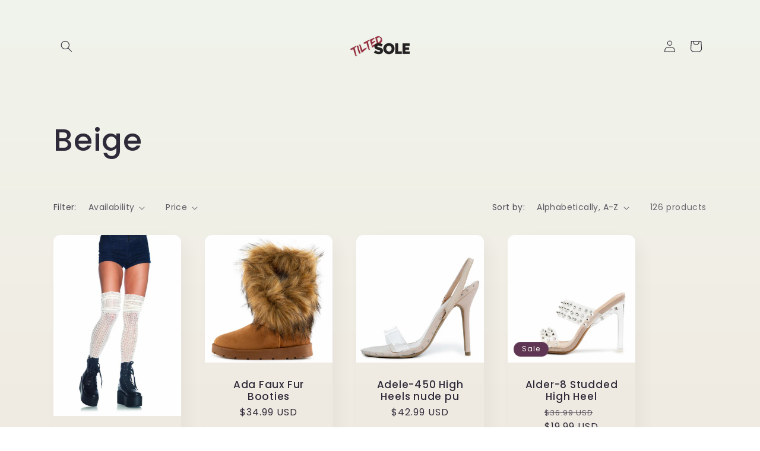

--- FILE ---
content_type: text/html; charset=utf-8
request_url: https://www.tiltedsole.com/collections/beige
body_size: 29485
content:
<!doctype html>
<html class="no-js" lang="en">
  <head>
<!-- "snippets/limespot.liquid" was not rendered, the associated app was uninstalled -->
    <meta charset="utf-8">
    <meta http-equiv="X-UA-Compatible" content="IE=edge">
    <meta name="viewport" content="width=device-width,initial-scale=1">
    <meta name="theme-color" content="">
    <link rel="canonical" href="https://www.tiltedsole.com/collections/beige"><link rel="preconnect" href="https://fonts.shopifycdn.com" crossorigin><title>
      Beige
 &ndash; TiltedSole.com</title>

    

    

<meta property="og:site_name" content="TiltedSole.com">
<meta property="og:url" content="https://www.tiltedsole.com/collections/beige">
<meta property="og:title" content="Beige">
<meta property="og:type" content="website">
<meta property="og:description" content="Irregular Choice, adidas, Toms, YRU, Onitsuka Tiger by Ascis, Dr. Marten &amp;amp; More. Free Shipping at Tilted Sole"><meta name="twitter:card" content="summary_large_image">
<meta name="twitter:title" content="Beige">
<meta name="twitter:description" content="Irregular Choice, adidas, Toms, YRU, Onitsuka Tiger by Ascis, Dr. Marten &amp;amp; More. Free Shipping at Tilted Sole">


    <script src="//www.tiltedsole.com/cdn/shop/t/15/assets/constants.js?v=58251544750838685771707786961" defer="defer"></script>
    <script src="//www.tiltedsole.com/cdn/shop/t/15/assets/pubsub.js?v=158357773527763999511707786963" defer="defer"></script>
    <script src="//www.tiltedsole.com/cdn/shop/t/15/assets/global.js?v=106116626045777747121707786962" defer="defer"></script><script src="//www.tiltedsole.com/cdn/shop/t/15/assets/animations.js?v=88693664871331136111707786962" defer="defer"></script><script>window.performance && window.performance.mark && window.performance.mark('shopify.content_for_header.start');</script><meta name="google-site-verification" content="sUXwB2DdrZn-bW5ueWc3mJQWMSgH9CF_QoJv7gGX9C8">
<meta id="shopify-digital-wallet" name="shopify-digital-wallet" content="/17115223/digital_wallets/dialog">
<meta name="shopify-checkout-api-token" content="592f65be916a94e93a22c6d4ffbfb373">
<meta id="in-context-paypal-metadata" data-shop-id="17115223" data-venmo-supported="true" data-environment="production" data-locale="en_US" data-paypal-v4="true" data-currency="USD">
<link rel="alternate" type="application/atom+xml" title="Feed" href="/collections/beige.atom" />
<link rel="next" href="/collections/beige?page=2">
<link rel="alternate" type="application/json+oembed" href="https://www.tiltedsole.com/collections/beige.oembed">
<script async="async" src="/checkouts/internal/preloads.js?locale=en-US"></script>
<script id="shopify-features" type="application/json">{"accessToken":"592f65be916a94e93a22c6d4ffbfb373","betas":["rich-media-storefront-analytics"],"domain":"www.tiltedsole.com","predictiveSearch":true,"shopId":17115223,"locale":"en"}</script>
<script>var Shopify = Shopify || {};
Shopify.shop = "tilted-sole.myshopify.com";
Shopify.locale = "en";
Shopify.currency = {"active":"USD","rate":"1.0"};
Shopify.country = "US";
Shopify.theme = {"name":"Sense","id":165516706097,"schema_name":"Sense","schema_version":"13.0.0","theme_store_id":1356,"role":"main"};
Shopify.theme.handle = "null";
Shopify.theme.style = {"id":null,"handle":null};
Shopify.cdnHost = "www.tiltedsole.com/cdn";
Shopify.routes = Shopify.routes || {};
Shopify.routes.root = "/";</script>
<script type="module">!function(o){(o.Shopify=o.Shopify||{}).modules=!0}(window);</script>
<script>!function(o){function n(){var o=[];function n(){o.push(Array.prototype.slice.apply(arguments))}return n.q=o,n}var t=o.Shopify=o.Shopify||{};t.loadFeatures=n(),t.autoloadFeatures=n()}(window);</script>
<script id="shop-js-analytics" type="application/json">{"pageType":"collection"}</script>
<script defer="defer" async type="module" src="//www.tiltedsole.com/cdn/shopifycloud/shop-js/modules/v2/client.init-shop-cart-sync_BdyHc3Nr.en.esm.js"></script>
<script defer="defer" async type="module" src="//www.tiltedsole.com/cdn/shopifycloud/shop-js/modules/v2/chunk.common_Daul8nwZ.esm.js"></script>
<script type="module">
  await import("//www.tiltedsole.com/cdn/shopifycloud/shop-js/modules/v2/client.init-shop-cart-sync_BdyHc3Nr.en.esm.js");
await import("//www.tiltedsole.com/cdn/shopifycloud/shop-js/modules/v2/chunk.common_Daul8nwZ.esm.js");

  window.Shopify.SignInWithShop?.initShopCartSync?.({"fedCMEnabled":true,"windoidEnabled":true});

</script>
<script>(function() {
  var isLoaded = false;
  function asyncLoad() {
    if (isLoaded) return;
    isLoaded = true;
    var urls = ["https:\/\/cdn-scripts.signifyd.com\/shopify\/script-tag.js?shop=tilted-sole.myshopify.com","https:\/\/assets1.adroll.com\/shopify\/latest\/j\/shopify_rolling_bootstrap_v2.js?adroll_adv_id=XMGHD2J4ARBCXELE45V5JS\u0026adroll_pix_id=PTKP2VXBKNEJZP3SNN3MEL\u0026shop=tilted-sole.myshopify.com","https:\/\/d174f84q5mcorf.cloudfront.net\/v2\/kASzjj9Cw1WV_Rp1-l8n_A\/zaius-shopify.js?shop=tilted-sole.myshopify.com","https:\/\/scripttags.jst.ai\/shopify_justuno_17115223_97fe8ba0-785b-11ea-96b6-3d1220a8463d.js?shop=tilted-sole.myshopify.com","\/\/searchserverapi.com\/widgets\/shopify\/init.js?a=3E4J3v0s9D\u0026shop=tilted-sole.myshopify.com"];
    for (var i = 0; i < urls.length; i++) {
      var s = document.createElement('script');
      s.type = 'text/javascript';
      s.async = true;
      s.src = urls[i];
      var x = document.getElementsByTagName('script')[0];
      x.parentNode.insertBefore(s, x);
    }
  };
  if(window.attachEvent) {
    window.attachEvent('onload', asyncLoad);
  } else {
    window.addEventListener('load', asyncLoad, false);
  }
})();</script>
<script id="__st">var __st={"a":17115223,"offset":-28800,"reqid":"076a7e60-876d-41c5-be9b-288bf258480b-1769026411","pageurl":"www.tiltedsole.com\/collections\/beige","u":"972ead3dd924","p":"collection","rtyp":"collection","rid":56496062590};</script>
<script>window.ShopifyPaypalV4VisibilityTracking = true;</script>
<script id="captcha-bootstrap">!function(){'use strict';const t='contact',e='account',n='new_comment',o=[[t,t],['blogs',n],['comments',n],[t,'customer']],c=[[e,'customer_login'],[e,'guest_login'],[e,'recover_customer_password'],[e,'create_customer']],r=t=>t.map((([t,e])=>`form[action*='/${t}']:not([data-nocaptcha='true']) input[name='form_type'][value='${e}']`)).join(','),a=t=>()=>t?[...document.querySelectorAll(t)].map((t=>t.form)):[];function s(){const t=[...o],e=r(t);return a(e)}const i='password',u='form_key',d=['recaptcha-v3-token','g-recaptcha-response','h-captcha-response',i],f=()=>{try{return window.sessionStorage}catch{return}},m='__shopify_v',_=t=>t.elements[u];function p(t,e,n=!1){try{const o=window.sessionStorage,c=JSON.parse(o.getItem(e)),{data:r}=function(t){const{data:e,action:n}=t;return t[m]||n?{data:e,action:n}:{data:t,action:n}}(c);for(const[e,n]of Object.entries(r))t.elements[e]&&(t.elements[e].value=n);n&&o.removeItem(e)}catch(o){console.error('form repopulation failed',{error:o})}}const l='form_type',E='cptcha';function T(t){t.dataset[E]=!0}const w=window,h=w.document,L='Shopify',v='ce_forms',y='captcha';let A=!1;((t,e)=>{const n=(g='f06e6c50-85a8-45c8-87d0-21a2b65856fe',I='https://cdn.shopify.com/shopifycloud/storefront-forms-hcaptcha/ce_storefront_forms_captcha_hcaptcha.v1.5.2.iife.js',D={infoText:'Protected by hCaptcha',privacyText:'Privacy',termsText:'Terms'},(t,e,n)=>{const o=w[L][v],c=o.bindForm;if(c)return c(t,g,e,D).then(n);var r;o.q.push([[t,g,e,D],n]),r=I,A||(h.body.append(Object.assign(h.createElement('script'),{id:'captcha-provider',async:!0,src:r})),A=!0)});var g,I,D;w[L]=w[L]||{},w[L][v]=w[L][v]||{},w[L][v].q=[],w[L][y]=w[L][y]||{},w[L][y].protect=function(t,e){n(t,void 0,e),T(t)},Object.freeze(w[L][y]),function(t,e,n,w,h,L){const[v,y,A,g]=function(t,e,n){const i=e?o:[],u=t?c:[],d=[...i,...u],f=r(d),m=r(i),_=r(d.filter((([t,e])=>n.includes(e))));return[a(f),a(m),a(_),s()]}(w,h,L),I=t=>{const e=t.target;return e instanceof HTMLFormElement?e:e&&e.form},D=t=>v().includes(t);t.addEventListener('submit',(t=>{const e=I(t);if(!e)return;const n=D(e)&&!e.dataset.hcaptchaBound&&!e.dataset.recaptchaBound,o=_(e),c=g().includes(e)&&(!o||!o.value);(n||c)&&t.preventDefault(),c&&!n&&(function(t){try{if(!f())return;!function(t){const e=f();if(!e)return;const n=_(t);if(!n)return;const o=n.value;o&&e.removeItem(o)}(t);const e=Array.from(Array(32),(()=>Math.random().toString(36)[2])).join('');!function(t,e){_(t)||t.append(Object.assign(document.createElement('input'),{type:'hidden',name:u})),t.elements[u].value=e}(t,e),function(t,e){const n=f();if(!n)return;const o=[...t.querySelectorAll(`input[type='${i}']`)].map((({name:t})=>t)),c=[...d,...o],r={};for(const[a,s]of new FormData(t).entries())c.includes(a)||(r[a]=s);n.setItem(e,JSON.stringify({[m]:1,action:t.action,data:r}))}(t,e)}catch(e){console.error('failed to persist form',e)}}(e),e.submit())}));const S=(t,e)=>{t&&!t.dataset[E]&&(n(t,e.some((e=>e===t))),T(t))};for(const o of['focusin','change'])t.addEventListener(o,(t=>{const e=I(t);D(e)&&S(e,y())}));const B=e.get('form_key'),M=e.get(l),P=B&&M;t.addEventListener('DOMContentLoaded',(()=>{const t=y();if(P)for(const e of t)e.elements[l].value===M&&p(e,B);[...new Set([...A(),...v().filter((t=>'true'===t.dataset.shopifyCaptcha))])].forEach((e=>S(e,t)))}))}(h,new URLSearchParams(w.location.search),n,t,e,['guest_login'])})(!0,!0)}();</script>
<script integrity="sha256-4kQ18oKyAcykRKYeNunJcIwy7WH5gtpwJnB7kiuLZ1E=" data-source-attribution="shopify.loadfeatures" defer="defer" src="//www.tiltedsole.com/cdn/shopifycloud/storefront/assets/storefront/load_feature-a0a9edcb.js" crossorigin="anonymous"></script>
<script data-source-attribution="shopify.dynamic_checkout.dynamic.init">var Shopify=Shopify||{};Shopify.PaymentButton=Shopify.PaymentButton||{isStorefrontPortableWallets:!0,init:function(){window.Shopify.PaymentButton.init=function(){};var t=document.createElement("script");t.src="https://www.tiltedsole.com/cdn/shopifycloud/portable-wallets/latest/portable-wallets.en.js",t.type="module",document.head.appendChild(t)}};
</script>
<script data-source-attribution="shopify.dynamic_checkout.buyer_consent">
  function portableWalletsHideBuyerConsent(e){var t=document.getElementById("shopify-buyer-consent"),n=document.getElementById("shopify-subscription-policy-button");t&&n&&(t.classList.add("hidden"),t.setAttribute("aria-hidden","true"),n.removeEventListener("click",e))}function portableWalletsShowBuyerConsent(e){var t=document.getElementById("shopify-buyer-consent"),n=document.getElementById("shopify-subscription-policy-button");t&&n&&(t.classList.remove("hidden"),t.removeAttribute("aria-hidden"),n.addEventListener("click",e))}window.Shopify?.PaymentButton&&(window.Shopify.PaymentButton.hideBuyerConsent=portableWalletsHideBuyerConsent,window.Shopify.PaymentButton.showBuyerConsent=portableWalletsShowBuyerConsent);
</script>
<script data-source-attribution="shopify.dynamic_checkout.cart.bootstrap">document.addEventListener("DOMContentLoaded",(function(){function t(){return document.querySelector("shopify-accelerated-checkout-cart, shopify-accelerated-checkout")}if(t())Shopify.PaymentButton.init();else{new MutationObserver((function(e,n){t()&&(Shopify.PaymentButton.init(),n.disconnect())})).observe(document.body,{childList:!0,subtree:!0})}}));
</script>
<link id="shopify-accelerated-checkout-styles" rel="stylesheet" media="screen" href="https://www.tiltedsole.com/cdn/shopifycloud/portable-wallets/latest/accelerated-checkout-backwards-compat.css" crossorigin="anonymous">
<style id="shopify-accelerated-checkout-cart">
        #shopify-buyer-consent {
  margin-top: 1em;
  display: inline-block;
  width: 100%;
}

#shopify-buyer-consent.hidden {
  display: none;
}

#shopify-subscription-policy-button {
  background: none;
  border: none;
  padding: 0;
  text-decoration: underline;
  font-size: inherit;
  cursor: pointer;
}

#shopify-subscription-policy-button::before {
  box-shadow: none;
}

      </style>
<script id="sections-script" data-sections="header" defer="defer" src="//www.tiltedsole.com/cdn/shop/t/15/compiled_assets/scripts.js?v=700"></script>
<script>window.performance && window.performance.mark && window.performance.mark('shopify.content_for_header.end');</script>


    <style data-shopify>
      @font-face {
  font-family: Poppins;
  font-weight: 400;
  font-style: normal;
  font-display: swap;
  src: url("//www.tiltedsole.com/cdn/fonts/poppins/poppins_n4.0ba78fa5af9b0e1a374041b3ceaadf0a43b41362.woff2") format("woff2"),
       url("//www.tiltedsole.com/cdn/fonts/poppins/poppins_n4.214741a72ff2596839fc9760ee7a770386cf16ca.woff") format("woff");
}

      @font-face {
  font-family: Poppins;
  font-weight: 700;
  font-style: normal;
  font-display: swap;
  src: url("//www.tiltedsole.com/cdn/fonts/poppins/poppins_n7.56758dcf284489feb014a026f3727f2f20a54626.woff2") format("woff2"),
       url("//www.tiltedsole.com/cdn/fonts/poppins/poppins_n7.f34f55d9b3d3205d2cd6f64955ff4b36f0cfd8da.woff") format("woff");
}

      @font-face {
  font-family: Poppins;
  font-weight: 400;
  font-style: italic;
  font-display: swap;
  src: url("//www.tiltedsole.com/cdn/fonts/poppins/poppins_i4.846ad1e22474f856bd6b81ba4585a60799a9f5d2.woff2") format("woff2"),
       url("//www.tiltedsole.com/cdn/fonts/poppins/poppins_i4.56b43284e8b52fc64c1fd271f289a39e8477e9ec.woff") format("woff");
}

      @font-face {
  font-family: Poppins;
  font-weight: 700;
  font-style: italic;
  font-display: swap;
  src: url("//www.tiltedsole.com/cdn/fonts/poppins/poppins_i7.42fd71da11e9d101e1e6c7932199f925f9eea42d.woff2") format("woff2"),
       url("//www.tiltedsole.com/cdn/fonts/poppins/poppins_i7.ec8499dbd7616004e21155106d13837fff4cf556.woff") format("woff");
}

      @font-face {
  font-family: Poppins;
  font-weight: 500;
  font-style: normal;
  font-display: swap;
  src: url("//www.tiltedsole.com/cdn/fonts/poppins/poppins_n5.ad5b4b72b59a00358afc706450c864c3c8323842.woff2") format("woff2"),
       url("//www.tiltedsole.com/cdn/fonts/poppins/poppins_n5.33757fdf985af2d24b32fcd84c9a09224d4b2c39.woff") format("woff");
}


      
        :root,
        .color-scheme-1 {
          --color-background: 253,251,247;
        
          --gradient-background: linear-gradient(180deg, rgba(240, 244, 236, 1), rgba(241, 235, 226, 1) 100%);
        

        

        --color-foreground: 46,42,57;
        --color-background-contrast: 228,200,145;
        --color-shadow: 46,42,57;
        --color-button: 155,4,111;
        --color-button-text: 253,251,247;
        --color-secondary-button: 253,251,247;
        --color-secondary-button-text: 46,42,57;
        --color-link: 46,42,57;
        --color-badge-foreground: 46,42,57;
        --color-badge-background: 253,251,247;
        --color-badge-border: 46,42,57;
        --payment-terms-background-color: rgb(253 251 247);
      }
      
        
        .color-scheme-2 {
          --color-background: 237,255,167;
        
          --gradient-background: radial-gradient(rgba(255, 229, 229, 1), rgba(255, 224, 218, 1) 25%, rgba(215, 255, 137, 1) 100%);
        

        

        --color-foreground: 46,42,57;
        --color-background-contrast: 211,255,39;
        --color-shadow: 46,42,57;
        --color-button: 46,42,57;
        --color-button-text: 237,255,167;
        --color-secondary-button: 237,255,167;
        --color-secondary-button-text: 46,42,57;
        --color-link: 46,42,57;
        --color-badge-foreground: 46,42,57;
        --color-badge-background: 237,255,167;
        --color-badge-border: 46,42,57;
        --payment-terms-background-color: rgb(237 255 167);
      }
      
        
        .color-scheme-3 {
          --color-background: 46,42,57;
        
          --gradient-background: #2e2a39;
        

        

        --color-foreground: 253,251,247;
        --color-background-contrast: 58,53,72;
        --color-shadow: 46,42,57;
        --color-button: 253,251,247;
        --color-button-text: 46,42,57;
        --color-secondary-button: 46,42,57;
        --color-secondary-button-text: 253,251,247;
        --color-link: 253,251,247;
        --color-badge-foreground: 253,251,247;
        --color-badge-background: 46,42,57;
        --color-badge-border: 253,251,247;
        --payment-terms-background-color: rgb(46 42 57);
      }
      
        
        .color-scheme-4 {
          --color-background: 155,4,111;
        
          --gradient-background: #9b046f;
        

        

        --color-foreground: 253,251,247;
        --color-background-contrast: 180,5,129;
        --color-shadow: 46,42,57;
        --color-button: 253,251,247;
        --color-button-text: 155,4,111;
        --color-secondary-button: 155,4,111;
        --color-secondary-button-text: 253,251,247;
        --color-link: 253,251,247;
        --color-badge-foreground: 253,251,247;
        --color-badge-background: 155,4,111;
        --color-badge-border: 253,251,247;
        --payment-terms-background-color: rgb(155 4 111);
      }
      
        
        .color-scheme-5 {
          --color-background: 94,54,83;
        
          --gradient-background: linear-gradient(320deg, rgba(134, 16, 106, 1), rgba(94, 54, 83, 1) 100%);
        

        

        --color-foreground: 253,251,247;
        --color-background-contrast: 13,7,11;
        --color-shadow: 46,42,57;
        --color-button: 253,251,247;
        --color-button-text: 94,54,83;
        --color-secondary-button: 94,54,83;
        --color-secondary-button-text: 253,251,247;
        --color-link: 253,251,247;
        --color-badge-foreground: 253,251,247;
        --color-badge-background: 94,54,83;
        --color-badge-border: 253,251,247;
        --payment-terms-background-color: rgb(94 54 83);
      }
      

      body, .color-scheme-1, .color-scheme-2, .color-scheme-3, .color-scheme-4, .color-scheme-5 {
        color: rgba(var(--color-foreground), 0.75);
        background-color: rgb(var(--color-background));
      }

      :root {
        --font-body-family: Poppins, sans-serif;
        --font-body-style: normal;
        --font-body-weight: 400;
        --font-body-weight-bold: 700;

        --font-heading-family: Poppins, sans-serif;
        --font-heading-style: normal;
        --font-heading-weight: 500;

        --font-body-scale: 1.0;
        --font-heading-scale: 1.3;

        --media-padding: px;
        --media-border-opacity: 0.1;
        --media-border-width: 0px;
        --media-radius: 12px;
        --media-shadow-opacity: 0.1;
        --media-shadow-horizontal-offset: 10px;
        --media-shadow-vertical-offset: 12px;
        --media-shadow-blur-radius: 20px;
        --media-shadow-visible: 1;

        --page-width: 120rem;
        --page-width-margin: 0rem;

        --product-card-image-padding: 0.0rem;
        --product-card-corner-radius: 1.2rem;
        --product-card-text-alignment: center;
        --product-card-border-width: 0.0rem;
        --product-card-border-opacity: 0.1;
        --product-card-shadow-opacity: 0.05;
        --product-card-shadow-visible: 1;
        --product-card-shadow-horizontal-offset: 1.0rem;
        --product-card-shadow-vertical-offset: 1.0rem;
        --product-card-shadow-blur-radius: 3.5rem;

        --collection-card-image-padding: 0.0rem;
        --collection-card-corner-radius: 1.2rem;
        --collection-card-text-alignment: center;
        --collection-card-border-width: 0.0rem;
        --collection-card-border-opacity: 0.1;
        --collection-card-shadow-opacity: 0.05;
        --collection-card-shadow-visible: 1;
        --collection-card-shadow-horizontal-offset: 1.0rem;
        --collection-card-shadow-vertical-offset: 1.0rem;
        --collection-card-shadow-blur-radius: 3.5rem;

        --blog-card-image-padding: 0.0rem;
        --blog-card-corner-radius: 1.2rem;
        --blog-card-text-alignment: center;
        --blog-card-border-width: 0.0rem;
        --blog-card-border-opacity: 0.1;
        --blog-card-shadow-opacity: 0.05;
        --blog-card-shadow-visible: 1;
        --blog-card-shadow-horizontal-offset: 1.0rem;
        --blog-card-shadow-vertical-offset: 1.0rem;
        --blog-card-shadow-blur-radius: 3.5rem;

        --badge-corner-radius: 2.0rem;

        --popup-border-width: 1px;
        --popup-border-opacity: 0.1;
        --popup-corner-radius: 22px;
        --popup-shadow-opacity: 0.1;
        --popup-shadow-horizontal-offset: 10px;
        --popup-shadow-vertical-offset: 12px;
        --popup-shadow-blur-radius: 20px;

        --drawer-border-width: 1px;
        --drawer-border-opacity: 0.1;
        --drawer-shadow-opacity: 0.0;
        --drawer-shadow-horizontal-offset: 0px;
        --drawer-shadow-vertical-offset: 4px;
        --drawer-shadow-blur-radius: 5px;

        --spacing-sections-desktop: 36px;
        --spacing-sections-mobile: 25px;

        --grid-desktop-vertical-spacing: 40px;
        --grid-desktop-horizontal-spacing: 40px;
        --grid-mobile-vertical-spacing: 20px;
        --grid-mobile-horizontal-spacing: 20px;

        --text-boxes-border-opacity: 0.1;
        --text-boxes-border-width: 0px;
        --text-boxes-radius: 24px;
        --text-boxes-shadow-opacity: 0.0;
        --text-boxes-shadow-visible: 0;
        --text-boxes-shadow-horizontal-offset: 10px;
        --text-boxes-shadow-vertical-offset: 12px;
        --text-boxes-shadow-blur-radius: 20px;

        --buttons-radius: 10px;
        --buttons-radius-outset: 11px;
        --buttons-border-width: 1px;
        --buttons-border-opacity: 0.55;
        --buttons-shadow-opacity: 0.0;
        --buttons-shadow-visible: 0;
        --buttons-shadow-horizontal-offset: 0px;
        --buttons-shadow-vertical-offset: 4px;
        --buttons-shadow-blur-radius: 5px;
        --buttons-border-offset: 0.3px;

        --inputs-radius: 10px;
        --inputs-border-width: 1px;
        --inputs-border-opacity: 0.55;
        --inputs-shadow-opacity: 0.0;
        --inputs-shadow-horizontal-offset: 0px;
        --inputs-margin-offset: 0px;
        --inputs-shadow-vertical-offset: 4px;
        --inputs-shadow-blur-radius: 5px;
        --inputs-radius-outset: 11px;

        --variant-pills-radius: 10px;
        --variant-pills-border-width: 0px;
        --variant-pills-border-opacity: 0.1;
        --variant-pills-shadow-opacity: 0.0;
        --variant-pills-shadow-horizontal-offset: 0px;
        --variant-pills-shadow-vertical-offset: 4px;
        --variant-pills-shadow-blur-radius: 5px;
      }

      *,
      *::before,
      *::after {
        box-sizing: inherit;
      }

      html {
        box-sizing: border-box;
        font-size: calc(var(--font-body-scale) * 62.5%);
        height: 100%;
      }

      body {
        display: grid;
        grid-template-rows: auto auto 1fr auto;
        grid-template-columns: 100%;
        min-height: 100%;
        margin: 0;
        font-size: 1.5rem;
        letter-spacing: 0.06rem;
        line-height: calc(1 + 0.8 / var(--font-body-scale));
        font-family: var(--font-body-family);
        font-style: var(--font-body-style);
        font-weight: var(--font-body-weight);
      }

      @media screen and (min-width: 750px) {
        body {
          font-size: 1.6rem;
        }
      }
    </style>

    <link href="//www.tiltedsole.com/cdn/shop/t/15/assets/base.css?v=25513028573540360251707786963" rel="stylesheet" type="text/css" media="all" />
<link rel="preload" as="font" href="//www.tiltedsole.com/cdn/fonts/poppins/poppins_n4.0ba78fa5af9b0e1a374041b3ceaadf0a43b41362.woff2" type="font/woff2" crossorigin><link rel="preload" as="font" href="//www.tiltedsole.com/cdn/fonts/poppins/poppins_n5.ad5b4b72b59a00358afc706450c864c3c8323842.woff2" type="font/woff2" crossorigin><link href="//www.tiltedsole.com/cdn/shop/t/15/assets/component-localization-form.css?v=155603600527820746741707786962" rel="stylesheet" type="text/css" media="all" />
      <script src="//www.tiltedsole.com/cdn/shop/t/15/assets/localization-form.js?v=169565320306168926741707786962" defer="defer"></script><script>
      document.documentElement.className = document.documentElement.className.replace('no-js', 'js');
      if (Shopify.designMode) {
        document.documentElement.classList.add('shopify-design-mode');
      }
    </script>
  
  <!-- "snippets/shogun-head.liquid" was not rendered, the associated app was uninstalled -->
<link href="https://monorail-edge.shopifysvc.com" rel="dns-prefetch">
<script>(function(){if ("sendBeacon" in navigator && "performance" in window) {try {var session_token_from_headers = performance.getEntriesByType('navigation')[0].serverTiming.find(x => x.name == '_s').description;} catch {var session_token_from_headers = undefined;}var session_cookie_matches = document.cookie.match(/_shopify_s=([^;]*)/);var session_token_from_cookie = session_cookie_matches && session_cookie_matches.length === 2 ? session_cookie_matches[1] : "";var session_token = session_token_from_headers || session_token_from_cookie || "";function handle_abandonment_event(e) {var entries = performance.getEntries().filter(function(entry) {return /monorail-edge.shopifysvc.com/.test(entry.name);});if (!window.abandonment_tracked && entries.length === 0) {window.abandonment_tracked = true;var currentMs = Date.now();var navigation_start = performance.timing.navigationStart;var payload = {shop_id: 17115223,url: window.location.href,navigation_start,duration: currentMs - navigation_start,session_token,page_type: "collection"};window.navigator.sendBeacon("https://monorail-edge.shopifysvc.com/v1/produce", JSON.stringify({schema_id: "online_store_buyer_site_abandonment/1.1",payload: payload,metadata: {event_created_at_ms: currentMs,event_sent_at_ms: currentMs}}));}}window.addEventListener('pagehide', handle_abandonment_event);}}());</script>
<script id="web-pixels-manager-setup">(function e(e,d,r,n,o){if(void 0===o&&(o={}),!Boolean(null===(a=null===(i=window.Shopify)||void 0===i?void 0:i.analytics)||void 0===a?void 0:a.replayQueue)){var i,a;window.Shopify=window.Shopify||{};var t=window.Shopify;t.analytics=t.analytics||{};var s=t.analytics;s.replayQueue=[],s.publish=function(e,d,r){return s.replayQueue.push([e,d,r]),!0};try{self.performance.mark("wpm:start")}catch(e){}var l=function(){var e={modern:/Edge?\/(1{2}[4-9]|1[2-9]\d|[2-9]\d{2}|\d{4,})\.\d+(\.\d+|)|Firefox\/(1{2}[4-9]|1[2-9]\d|[2-9]\d{2}|\d{4,})\.\d+(\.\d+|)|Chrom(ium|e)\/(9{2}|\d{3,})\.\d+(\.\d+|)|(Maci|X1{2}).+ Version\/(15\.\d+|(1[6-9]|[2-9]\d|\d{3,})\.\d+)([,.]\d+|)( \(\w+\)|)( Mobile\/\w+|) Safari\/|Chrome.+OPR\/(9{2}|\d{3,})\.\d+\.\d+|(CPU[ +]OS|iPhone[ +]OS|CPU[ +]iPhone|CPU IPhone OS|CPU iPad OS)[ +]+(15[._]\d+|(1[6-9]|[2-9]\d|\d{3,})[._]\d+)([._]\d+|)|Android:?[ /-](13[3-9]|1[4-9]\d|[2-9]\d{2}|\d{4,})(\.\d+|)(\.\d+|)|Android.+Firefox\/(13[5-9]|1[4-9]\d|[2-9]\d{2}|\d{4,})\.\d+(\.\d+|)|Android.+Chrom(ium|e)\/(13[3-9]|1[4-9]\d|[2-9]\d{2}|\d{4,})\.\d+(\.\d+|)|SamsungBrowser\/([2-9]\d|\d{3,})\.\d+/,legacy:/Edge?\/(1[6-9]|[2-9]\d|\d{3,})\.\d+(\.\d+|)|Firefox\/(5[4-9]|[6-9]\d|\d{3,})\.\d+(\.\d+|)|Chrom(ium|e)\/(5[1-9]|[6-9]\d|\d{3,})\.\d+(\.\d+|)([\d.]+$|.*Safari\/(?![\d.]+ Edge\/[\d.]+$))|(Maci|X1{2}).+ Version\/(10\.\d+|(1[1-9]|[2-9]\d|\d{3,})\.\d+)([,.]\d+|)( \(\w+\)|)( Mobile\/\w+|) Safari\/|Chrome.+OPR\/(3[89]|[4-9]\d|\d{3,})\.\d+\.\d+|(CPU[ +]OS|iPhone[ +]OS|CPU[ +]iPhone|CPU IPhone OS|CPU iPad OS)[ +]+(10[._]\d+|(1[1-9]|[2-9]\d|\d{3,})[._]\d+)([._]\d+|)|Android:?[ /-](13[3-9]|1[4-9]\d|[2-9]\d{2}|\d{4,})(\.\d+|)(\.\d+|)|Mobile Safari.+OPR\/([89]\d|\d{3,})\.\d+\.\d+|Android.+Firefox\/(13[5-9]|1[4-9]\d|[2-9]\d{2}|\d{4,})\.\d+(\.\d+|)|Android.+Chrom(ium|e)\/(13[3-9]|1[4-9]\d|[2-9]\d{2}|\d{4,})\.\d+(\.\d+|)|Android.+(UC? ?Browser|UCWEB|U3)[ /]?(15\.([5-9]|\d{2,})|(1[6-9]|[2-9]\d|\d{3,})\.\d+)\.\d+|SamsungBrowser\/(5\.\d+|([6-9]|\d{2,})\.\d+)|Android.+MQ{2}Browser\/(14(\.(9|\d{2,})|)|(1[5-9]|[2-9]\d|\d{3,})(\.\d+|))(\.\d+|)|K[Aa][Ii]OS\/(3\.\d+|([4-9]|\d{2,})\.\d+)(\.\d+|)/},d=e.modern,r=e.legacy,n=navigator.userAgent;return n.match(d)?"modern":n.match(r)?"legacy":"unknown"}(),u="modern"===l?"modern":"legacy",c=(null!=n?n:{modern:"",legacy:""})[u],f=function(e){return[e.baseUrl,"/wpm","/b",e.hashVersion,"modern"===e.buildTarget?"m":"l",".js"].join("")}({baseUrl:d,hashVersion:r,buildTarget:u}),m=function(e){var d=e.version,r=e.bundleTarget,n=e.surface,o=e.pageUrl,i=e.monorailEndpoint;return{emit:function(e){var a=e.status,t=e.errorMsg,s=(new Date).getTime(),l=JSON.stringify({metadata:{event_sent_at_ms:s},events:[{schema_id:"web_pixels_manager_load/3.1",payload:{version:d,bundle_target:r,page_url:o,status:a,surface:n,error_msg:t},metadata:{event_created_at_ms:s}}]});if(!i)return console&&console.warn&&console.warn("[Web Pixels Manager] No Monorail endpoint provided, skipping logging."),!1;try{return self.navigator.sendBeacon.bind(self.navigator)(i,l)}catch(e){}var u=new XMLHttpRequest;try{return u.open("POST",i,!0),u.setRequestHeader("Content-Type","text/plain"),u.send(l),!0}catch(e){return console&&console.warn&&console.warn("[Web Pixels Manager] Got an unhandled error while logging to Monorail."),!1}}}}({version:r,bundleTarget:l,surface:e.surface,pageUrl:self.location.href,monorailEndpoint:e.monorailEndpoint});try{o.browserTarget=l,function(e){var d=e.src,r=e.async,n=void 0===r||r,o=e.onload,i=e.onerror,a=e.sri,t=e.scriptDataAttributes,s=void 0===t?{}:t,l=document.createElement("script"),u=document.querySelector("head"),c=document.querySelector("body");if(l.async=n,l.src=d,a&&(l.integrity=a,l.crossOrigin="anonymous"),s)for(var f in s)if(Object.prototype.hasOwnProperty.call(s,f))try{l.dataset[f]=s[f]}catch(e){}if(o&&l.addEventListener("load",o),i&&l.addEventListener("error",i),u)u.appendChild(l);else{if(!c)throw new Error("Did not find a head or body element to append the script");c.appendChild(l)}}({src:f,async:!0,onload:function(){if(!function(){var e,d;return Boolean(null===(d=null===(e=window.Shopify)||void 0===e?void 0:e.analytics)||void 0===d?void 0:d.initialized)}()){var d=window.webPixelsManager.init(e)||void 0;if(d){var r=window.Shopify.analytics;r.replayQueue.forEach((function(e){var r=e[0],n=e[1],o=e[2];d.publishCustomEvent(r,n,o)})),r.replayQueue=[],r.publish=d.publishCustomEvent,r.visitor=d.visitor,r.initialized=!0}}},onerror:function(){return m.emit({status:"failed",errorMsg:"".concat(f," has failed to load")})},sri:function(e){var d=/^sha384-[A-Za-z0-9+/=]+$/;return"string"==typeof e&&d.test(e)}(c)?c:"",scriptDataAttributes:o}),m.emit({status:"loading"})}catch(e){m.emit({status:"failed",errorMsg:(null==e?void 0:e.message)||"Unknown error"})}}})({shopId: 17115223,storefrontBaseUrl: "https://www.tiltedsole.com",extensionsBaseUrl: "https://extensions.shopifycdn.com/cdn/shopifycloud/web-pixels-manager",monorailEndpoint: "https://monorail-edge.shopifysvc.com/unstable/produce_batch",surface: "storefront-renderer",enabledBetaFlags: ["2dca8a86"],webPixelsConfigList: [{"id":"845578545","configuration":"{\"config\":\"{\\\"pixel_id\\\":\\\"G-BW0N4FSKLY\\\",\\\"gtag_events\\\":[{\\\"type\\\":\\\"purchase\\\",\\\"action_label\\\":\\\"G-BW0N4FSKLY\\\"},{\\\"type\\\":\\\"page_view\\\",\\\"action_label\\\":\\\"G-BW0N4FSKLY\\\"},{\\\"type\\\":\\\"view_item\\\",\\\"action_label\\\":\\\"G-BW0N4FSKLY\\\"},{\\\"type\\\":\\\"search\\\",\\\"action_label\\\":\\\"G-BW0N4FSKLY\\\"},{\\\"type\\\":\\\"add_to_cart\\\",\\\"action_label\\\":\\\"G-BW0N4FSKLY\\\"},{\\\"type\\\":\\\"begin_checkout\\\",\\\"action_label\\\":\\\"G-BW0N4FSKLY\\\"},{\\\"type\\\":\\\"add_payment_info\\\",\\\"action_label\\\":\\\"G-BW0N4FSKLY\\\"}],\\\"enable_monitoring_mode\\\":false}\"}","eventPayloadVersion":"v1","runtimeContext":"OPEN","scriptVersion":"b2a88bafab3e21179ed38636efcd8a93","type":"APP","apiClientId":1780363,"privacyPurposes":[],"dataSharingAdjustments":{"protectedCustomerApprovalScopes":["read_customer_address","read_customer_email","read_customer_name","read_customer_personal_data","read_customer_phone"]}},{"id":"shopify-app-pixel","configuration":"{}","eventPayloadVersion":"v1","runtimeContext":"STRICT","scriptVersion":"0450","apiClientId":"shopify-pixel","type":"APP","privacyPurposes":["ANALYTICS","MARKETING"]},{"id":"shopify-custom-pixel","eventPayloadVersion":"v1","runtimeContext":"LAX","scriptVersion":"0450","apiClientId":"shopify-pixel","type":"CUSTOM","privacyPurposes":["ANALYTICS","MARKETING"]}],isMerchantRequest: false,initData: {"shop":{"name":"TiltedSole.com","paymentSettings":{"currencyCode":"USD"},"myshopifyDomain":"tilted-sole.myshopify.com","countryCode":"US","storefrontUrl":"https:\/\/www.tiltedsole.com"},"customer":null,"cart":null,"checkout":null,"productVariants":[],"purchasingCompany":null},},"https://www.tiltedsole.com/cdn","fcfee988w5aeb613cpc8e4bc33m6693e112",{"modern":"","legacy":""},{"shopId":"17115223","storefrontBaseUrl":"https:\/\/www.tiltedsole.com","extensionBaseUrl":"https:\/\/extensions.shopifycdn.com\/cdn\/shopifycloud\/web-pixels-manager","surface":"storefront-renderer","enabledBetaFlags":"[\"2dca8a86\"]","isMerchantRequest":"false","hashVersion":"fcfee988w5aeb613cpc8e4bc33m6693e112","publish":"custom","events":"[[\"page_viewed\",{}],[\"collection_viewed\",{\"collection\":{\"id\":\"56496062590\",\"title\":\"Beige\",\"productVariants\":[{\"price\":{\"amount\":16.8,\"currencyCode\":\"USD\"},\"product\":{\"title\":\"Acrylic pointelle over the knee scrunch sock in IVORY\",\"vendor\":\"Leg Avenue\",\"id\":\"9154892805\",\"untranslatedTitle\":\"Acrylic pointelle over the knee scrunch sock in IVORY\",\"url\":\"\/products\/acrylic-pointelle-over-the-knee-scrunch-sock-in-ivory\",\"type\":\"Hosiery\"},\"id\":\"44134399237\",\"image\":{\"src\":\"\/\/www.tiltedsole.com\/cdn\/shop\/products\/akbvLYyW39j5ZqjGKFa7YbjhUAgJfdFa-24.jpg?v=1507793850\"},\"sku\":\"3110257\",\"title\":\"OS \/ Ivory\",\"untranslatedTitle\":\"OS \/ Ivory\"},{\"price\":{\"amount\":34.99,\"currencyCode\":\"USD\"},\"product\":{\"title\":\"Ada Faux Fur Booties\",\"vendor\":\"SPRINGLAND FOOTWEAR\",\"id\":\"4862087856216\",\"untranslatedTitle\":\"Ada Faux Fur Booties\",\"url\":\"\/products\/ada-faux-fur-booties\",\"type\":\"Boots\"},\"id\":\"33599425544280\",\"image\":{\"src\":\"\/\/www.tiltedsole.com\/cdn\/shop\/products\/f6LzCmeVoMZAft80DBrrR09b4C1NR8j5-24_592c5258-2fb1-4fd5-9479-b70ed38e8791.jpg?v=1608161801\"},\"sku\":\"SHK2808362\",\"title\":\"5.5 \/ Tan Black\",\"untranslatedTitle\":\"5.5 \/ Tan Black\"},{\"price\":{\"amount\":42.99,\"currencyCode\":\"USD\"},\"product\":{\"title\":\"Adele-450 High Heels nude pu\",\"vendor\":\"Wild Diva\",\"id\":\"1296879714430\",\"untranslatedTitle\":\"Adele-450 High Heels nude pu\",\"url\":\"\/products\/womens-adele-450-high-heels\",\"type\":\"High Heels\"},\"id\":\"12104372158590\",\"image\":{\"src\":\"\/\/www.tiltedsole.com\/cdn\/shop\/products\/P8ZaihGgNLIwrevOhGM9sgmAgrj9cyIr-24.jpg?v=1529354359\"},\"sku\":\"SHK2649171\",\"title\":\"5 \/ nude pu\",\"untranslatedTitle\":\"5 \/ nude pu\"},{\"price\":{\"amount\":19.99,\"currencyCode\":\"USD\"},\"product\":{\"title\":\"Alder-8 Studded High Heel\",\"vendor\":\"TOP GUY INT'L TRADING\",\"id\":\"6806552838232\",\"untranslatedTitle\":\"Alder-8 Studded High Heel\",\"url\":\"\/products\/alder-8-studded-high-heel-1\",\"type\":\"High Heels\"},\"id\":\"39658990927960\",\"image\":{\"src\":\"\/\/www.tiltedsole.com\/cdn\/shop\/products\/9IHJ7axeaE9F7L8aRqzYAEi3zsd5hbcr-24.jpg?v=1633379334\"},\"sku\":\"SHK2853483\",\"title\":\"5 \/ Nude Pat\",\"untranslatedTitle\":\"5 \/ Nude Pat\"},{\"price\":{\"amount\":39.99,\"currencyCode\":\"USD\"},\"product\":{\"title\":\"Annie-12 Fur Ankle Booties\",\"vendor\":\"FOREVER LINK INTERNATIONAL\",\"id\":\"7250118770776\",\"untranslatedTitle\":\"Annie-12 Fur Ankle Booties\",\"url\":\"\/products\/annie-12-fur-ankle-booties\",\"type\":\"Boots\"},\"id\":\"40072129282136\",\"image\":{\"src\":\"\/\/www.tiltedsole.com\/cdn\/shop\/products\/10EXyaS1lWFa5nDFXU1p8WrKGWbjgeuQ-24.jpg?v=1662672643\"},\"sku\":\"SHK2796448\",\"title\":\"5 \/ Tan\",\"untranslatedTitle\":\"5 \/ Tan\"},{\"price\":{\"amount\":36.99,\"currencyCode\":\"USD\"},\"product\":{\"title\":\"Another Dressy High Heels\",\"vendor\":\"CAPE ROBBIN,INC\",\"id\":\"6560098156632\",\"untranslatedTitle\":\"Another Dressy High Heels\",\"url\":\"\/products\/another-dressy-high-heels-1\",\"type\":\"High Heels\"},\"id\":\"39298018607192\",\"image\":{\"src\":\"\/\/www.tiltedsole.com\/cdn\/shop\/products\/u7e0Ynkh5ilPr2vSOS9lUV6ArMgVJpHT-24.jpg?v=1616208524\"},\"sku\":\"SHK2823284\",\"title\":\"5 \/ Nude\",\"untranslatedTitle\":\"5 \/ Nude\"},{\"price\":{\"amount\":44.99,\"currencyCode\":\"USD\"},\"product\":{\"title\":\"Ari-1 Chunky Platform Heel\",\"vendor\":\"LILIANAS SHOES\",\"id\":\"7218565709912\",\"untranslatedTitle\":\"Ari-1 Chunky Platform Heel\",\"url\":\"\/products\/ari-1-chunky-platform-heel\",\"type\":\"High Heels\"},\"id\":\"40037205344344\",\"image\":{\"src\":\"\/\/www.tiltedsole.com\/cdn\/shop\/products\/pQJnFJnqvSZXbBj4zIRx9lgpvBj5iT7r-24.jpg?v=1660691835\"},\"sku\":\"SHK2892077\",\"title\":\"5 \/ Nude\",\"untranslatedTitle\":\"5 \/ Nude\"},{\"price\":{\"amount\":39.99,\"currencyCode\":\"USD\"},\"product\":{\"title\":\"Ariana Faux Fur Booties\",\"vendor\":\"SHIEKH\",\"id\":\"7250110611544\",\"untranslatedTitle\":\"Ariana Faux Fur Booties\",\"url\":\"\/products\/ariana-faux-fur-booties\",\"type\":\"Boots\"},\"id\":\"40072119287896\",\"image\":{\"src\":\"\/\/www.tiltedsole.com\/cdn\/shop\/products\/q5mRp9Pi1vJe3SeKQYWt2BVNSis7yen5-24.jpg?v=1662672066\"},\"sku\":\"SHK2753616\",\"title\":\"5 \/ Camel\",\"untranslatedTitle\":\"5 \/ Camel\"},{\"price\":{\"amount\":36.99,\"currencyCode\":\"USD\"},\"product\":{\"title\":\"Aura-2 Clear Low Heels\",\"vendor\":\"LILIANAS SHOES\",\"id\":\"6622792646744\",\"untranslatedTitle\":\"Aura-2 Clear Low Heels\",\"url\":\"\/products\/aura-2-clear-low-heels\",\"type\":\"High Heels\"},\"id\":\"39412682326104\",\"image\":{\"src\":\"\/\/www.tiltedsole.com\/cdn\/shop\/products\/LyHzZq9DNfvYVI6rBYcRcQ95yikdm3tp-24.jpg?v=1621447878\"},\"sku\":\"SHK2825654\",\"title\":\"5 \/ Cork\",\"untranslatedTitle\":\"5 \/ Cork\"},{\"price\":{\"amount\":74.99,\"currencyCode\":\"USD\"},\"product\":{\"title\":\"Bamboo Hand Bag\",\"vendor\":\"H\u0026D ACCESSORIES, INC\",\"id\":\"6622792613976\",\"untranslatedTitle\":\"Bamboo Hand Bag\",\"url\":\"\/products\/bamboo-hand-bag\",\"type\":\"Bags\"},\"id\":\"39412682162264\",\"image\":{\"src\":\"\/\/www.tiltedsole.com\/cdn\/shop\/products\/9NwCQYz9sqp3P6VtRT94KAtCY4JIBJKI-24.jpg?v=1621447873\"},\"sku\":\"SHK2827175\",\"title\":\"Cream\",\"untranslatedTitle\":\"Cream\"},{\"price\":{\"amount\":29.99,\"currencyCode\":\"USD\"},\"product\":{\"title\":\"Beatrix-8 High Heel Nude\",\"vendor\":\"CAPE ROBBIN\",\"id\":\"342450896937\",\"untranslatedTitle\":\"Beatrix-8 High Heel Nude\",\"url\":\"\/products\/womens-beatrix-8-high-heel\",\"type\":\"High Heels\"},\"id\":\"4346033733673\",\"image\":{\"src\":\"\/\/www.tiltedsole.com\/cdn\/shop\/products\/PKrZRJw2jEXkXFj5pla677IslwMjKdNz-24.jpg?v=1513196983\"},\"sku\":\"400001304044\",\"title\":\"5.5 \/ Nude\",\"untranslatedTitle\":\"5.5 \/ Nude\"},{\"price\":{\"amount\":19.99,\"currencyCode\":\"USD\"},\"product\":{\"title\":\"Bebe-2 Fur Thong Sandals\",\"vendor\":\"LILIANAS SHOES\",\"id\":\"6672986865752\",\"untranslatedTitle\":\"Bebe-2 Fur Thong Sandals\",\"url\":\"\/products\/bebe-2-fur-thong-sandals-3\",\"type\":\"Sandals\"},\"id\":\"39487275499608\",\"image\":{\"src\":\"\/\/www.tiltedsole.com\/cdn\/shop\/products\/SRWkRwAryyGNW68SnuIXka5eLe3yC25N-24.jpg?v=1625347483\"},\"sku\":\"SHK2824936\",\"title\":\"5 \/ Nude\",\"untranslatedTitle\":\"5 \/ Nude\"},{\"price\":{\"amount\":49.99,\"currencyCode\":\"USD\"},\"product\":{\"title\":\"Bel-11 Lace Up Boots\",\"vendor\":\"ELITE FOOTWEAR\",\"id\":\"4031155470424\",\"untranslatedTitle\":\"Bel-11 Lace Up Boots\",\"url\":\"\/products\/bel-11-lace-up-boots-2\",\"type\":\"Boots\"},\"id\":\"30067793789016\",\"image\":{\"src\":\"\/\/www.tiltedsole.com\/cdn\/shop\/products\/8NhKRA04OypcfMtjcdXJzufG08YoB8Di-24.jpg?v=1567716770\"},\"sku\":\"SHK2735370\",\"title\":\"5.5 \/ Taupe\",\"untranslatedTitle\":\"5.5 \/ Taupe\"},{\"price\":{\"amount\":39.99,\"currencyCode\":\"USD\"},\"product\":{\"title\":\"Ben Sherman for Men: Bruce Fishprint Natural Navy Canvas Sneaker\",\"vendor\":\"BEN SHERMAN\",\"id\":\"8241093893\",\"untranslatedTitle\":\"Ben Sherman for Men: Bruce Fishprint Natural Navy Canvas Sneaker\",\"url\":\"\/products\/ben-sherman-for-men-bruce-fishprint-natural-navy-canvas-sneaker\",\"type\":\"Sneakers\"},\"id\":\"32524982149\",\"image\":{\"src\":\"\/\/www.tiltedsole.com\/cdn\/shop\/products\/0DX2cZYwG5TrKmoeVWxFEavMjnfyw954-24.jpg?v=1506359282\"},\"sku\":\"882929140346\",\"title\":\"8 \/ Natural\",\"untranslatedTitle\":\"8 \/ Natural\"},{\"price\":{\"amount\":34.99,\"currencyCode\":\"USD\"},\"product\":{\"title\":\"Blocks Fur Sandals\",\"vendor\":\"CAPE ROBBIN,INC\",\"id\":\"4852020871256\",\"untranslatedTitle\":\"Blocks Fur Sandals\",\"url\":\"\/products\/blocks-fur-sandals-4\",\"type\":\"Sandals\"},\"id\":\"33571196207192\",\"image\":{\"src\":\"\/\/www.tiltedsole.com\/cdn\/shop\/products\/YUbie1VncmzpXz8TBaWAfhsuMSVrEOwg-24.jpg?v=1607482855\"},\"sku\":\"SHK2806911\",\"title\":\"5 \/ Nude\",\"untranslatedTitle\":\"5 \/ Nude\"},{\"price\":{\"amount\":44.99,\"currencyCode\":\"USD\"},\"product\":{\"title\":\"Boomer Ankle-Strap High Heels\",\"vendor\":\"CAPE ROBBIN,INC\",\"id\":\"6806552215640\",\"untranslatedTitle\":\"Boomer Ankle-Strap High Heels\",\"url\":\"\/products\/boomer-ankle-strap-high-heels\",\"type\":\"High Heels\"},\"id\":\"39658988830808\",\"image\":{\"src\":\"\/\/www.tiltedsole.com\/cdn\/shop\/products\/g301J9BR7oVodJYxss4fcg8pSzljNgup-24.jpg?v=1633379301\"},\"sku\":\"SHK2853398\",\"title\":\"5 \/ Nude\",\"untranslatedTitle\":\"5 \/ Nude\"},{\"price\":{\"amount\":24.99,\"currencyCode\":\"USD\"},\"product\":{\"title\":\"Cameo-S Low Heels\",\"vendor\":\"FORTUNE DYNAMICS\",\"id\":\"4526589608024\",\"untranslatedTitle\":\"Cameo-S Low Heels\",\"url\":\"\/products\/cameo-s-low-heels-3\",\"type\":\"High Heels\"},\"id\":\"32440591319128\",\"image\":{\"src\":\"\/\/www.tiltedsole.com\/cdn\/shop\/products\/fthCyrwdGie5YhBO8xwG8HGqr1XHo6Ot-24.jpg?v=1583782777\"},\"sku\":\"SHK2765603\",\"title\":\"5.5 \/ Clear Nude\",\"untranslatedTitle\":\"5.5 \/ Clear Nude\"},{\"price\":{\"amount\":49.99,\"currencyCode\":\"USD\"},\"product\":{\"title\":\"Cape Robbin Beautiful-9 Nude Heeled Booties Nude\",\"vendor\":\"CAPE ROBBIN\",\"id\":\"9059569797\",\"untranslatedTitle\":\"Cape Robbin Beautiful-9 Nude Heeled Booties Nude\",\"url\":\"\/products\/cape-robbin-beautiful-9-womens-nude-heeled-booties\",\"type\":\"Boots\"},\"id\":\"43161930117\",\"image\":{\"src\":\"\/\/www.tiltedsole.com\/cdn\/shop\/products\/Nw518xrGzrL8KMhK2EdUqik16DEQ9Kzp-24.jpg?v=1568887489\"},\"sku\":\"400001384657\",\"title\":\"5 \/ Nude\",\"untranslatedTitle\":\"5 \/ Nude\"},{\"price\":{\"amount\":49.99,\"currencyCode\":\"USD\"},\"product\":{\"title\":\"Cape Robbin Betisa-38 Beige Booties Beige\",\"vendor\":\"CAPE ROBBIN\",\"id\":\"8888741573\",\"untranslatedTitle\":\"Cape Robbin Betisa-38 Beige Booties Beige\",\"url\":\"\/products\/cape-robbin-betisa-38-beige-womens-booties\",\"type\":\"Boots\"},\"id\":\"40522817989\",\"image\":{\"src\":\"\/\/www.tiltedsole.com\/cdn\/shop\/products\/JcEsS2Xvf6OFJmR5ccqenVJMHu3wigBi-24.jpg?v=1506362139\"},\"sku\":\"400001384893\",\"title\":\"5 \/ Beige\",\"untranslatedTitle\":\"5 \/ Beige\"},{\"price\":{\"amount\":34.99,\"currencyCode\":\"USD\"},\"product\":{\"title\":\"Cape Robbin Cell-18 Beige Mules Nude\",\"vendor\":\"CAPE ROBBIN\",\"id\":\"8558817989\",\"untranslatedTitle\":\"Cape Robbin Cell-18 Beige Mules Nude\",\"url\":\"\/products\/cape-robbin-cell-18-womens-beige-mules\",\"type\":\"Flats\"},\"id\":\"35809716101\",\"image\":{\"src\":\"\/\/www.tiltedsole.com\/cdn\/shop\/products\/XL63AeOC3KBWYsWDX5Sky0RnVOsMe6vw-24.jpg?v=1515520326\"},\"sku\":\"400001328422\",\"title\":\"5.5 \/ Nude\",\"untranslatedTitle\":\"5.5 \/ Nude\"}]}}]]"});</script><script>
  window.ShopifyAnalytics = window.ShopifyAnalytics || {};
  window.ShopifyAnalytics.meta = window.ShopifyAnalytics.meta || {};
  window.ShopifyAnalytics.meta.currency = 'USD';
  var meta = {"products":[{"id":9154892805,"gid":"gid:\/\/shopify\/Product\/9154892805","vendor":"Leg Avenue","type":"Hosiery","handle":"acrylic-pointelle-over-the-knee-scrunch-sock-in-ivory","variants":[{"id":44134399237,"price":1680,"name":"Acrylic pointelle over the knee scrunch sock in IVORY - OS \/ Ivory","public_title":"OS \/ Ivory","sku":"3110257"}],"remote":false},{"id":4862087856216,"gid":"gid:\/\/shopify\/Product\/4862087856216","vendor":"SPRINGLAND FOOTWEAR","type":"Boots","handle":"ada-faux-fur-booties","variants":[{"id":33599425544280,"price":3499,"name":"Ada Faux Fur Booties - 5.5 \/ Tan Black","public_title":"5.5 \/ Tan Black","sku":"SHK2808362"},{"id":33599425577048,"price":3499,"name":"Ada Faux Fur Booties - 6 \/ Tan Black","public_title":"6 \/ Tan Black","sku":"SHK2808352"},{"id":33599425609816,"price":3499,"name":"Ada Faux Fur Booties - 6.5 \/ Tan Black","public_title":"6.5 \/ Tan Black","sku":"SHK2808359"},{"id":33599425642584,"price":3499,"name":"Ada Faux Fur Booties - 7 \/ Tan Black","public_title":"7 \/ Tan Black","sku":"SHK2808355"},{"id":33599425675352,"price":3499,"name":"Ada Faux Fur Booties - 7.5 \/ Tan Black","public_title":"7.5 \/ Tan Black","sku":"SHK2808361"},{"id":33599425708120,"price":3499,"name":"Ada Faux Fur Booties - 8 \/ Tan Black","public_title":"8 \/ Tan Black","sku":"SHK2808357"},{"id":33599425740888,"price":3499,"name":"Ada Faux Fur Booties - 8.5 \/ Tan Black","public_title":"8.5 \/ Tan Black","sku":"SHK2808354"},{"id":33599425773656,"price":3499,"name":"Ada Faux Fur Booties - 9 \/ Tan Black","public_title":"9 \/ Tan Black","sku":"SHK2808356"},{"id":33599425806424,"price":3499,"name":"Ada Faux Fur Booties - 9.5 \/ Tan Black","public_title":"9.5 \/ Tan Black","sku":"SHK2808353"},{"id":33599425839192,"price":3499,"name":"Ada Faux Fur Booties - 10 \/ Tan Black","public_title":"10 \/ Tan Black","sku":"SHK2808358"},{"id":33599425871960,"price":3499,"name":"Ada Faux Fur Booties - 11 \/ Tan Black","public_title":"11 \/ Tan Black","sku":"SHK2808360"},{"id":33599425904728,"price":3499,"name":"Ada Faux Fur Booties - 12 \/ Tan Black","public_title":"12 \/ Tan Black","sku":"SHK2808351"}],"remote":false},{"id":1296879714430,"gid":"gid:\/\/shopify\/Product\/1296879714430","vendor":"Wild Diva","type":"High Heels","handle":"womens-adele-450-high-heels","variants":[{"id":12104372158590,"price":4299,"name":"Adele-450 High Heels nude pu - 5 \/ nude pu","public_title":"5 \/ nude pu","sku":"SHK2649171"},{"id":12104372191358,"price":4299,"name":"Adele-450 High Heels nude pu - 5.5 \/ nude pu","public_title":"5.5 \/ nude pu","sku":"SHK2649167"},{"id":12104372224126,"price":4299,"name":"Adele-450 High Heels nude pu - 6 \/ nude pu","public_title":"6 \/ nude pu","sku":"SHK2649169"},{"id":12104372256894,"price":4299,"name":"Adele-450 High Heels nude pu - 6.5 \/ nude pu","public_title":"6.5 \/ nude pu","sku":"SHK2649173"},{"id":12104372289662,"price":4299,"name":"Adele-450 High Heels nude pu - 7 \/ nude pu","public_title":"7 \/ nude pu","sku":"SHK2649168"},{"id":12104372322430,"price":4299,"name":"Adele-450 High Heels nude pu - 7.5 \/ nude pu","public_title":"7.5 \/ nude pu","sku":"SHK2649163"},{"id":12104372355198,"price":4299,"name":"Adele-450 High Heels nude pu - 8 \/ nude pu","public_title":"8 \/ nude pu","sku":"SHK2649166"},{"id":12104372387966,"price":4299,"name":"Adele-450 High Heels nude pu - 8.5 \/ nude pu","public_title":"8.5 \/ nude pu","sku":"SHK2649164"},{"id":12104372420734,"price":4299,"name":"Adele-450 High Heels nude pu - 9 \/ nude pu","public_title":"9 \/ nude pu","sku":"SHK2649172"},{"id":12104372453502,"price":4299,"name":"Adele-450 High Heels nude pu - 9.5 \/ nude pu","public_title":"9.5 \/ nude pu","sku":"SHK2649165"},{"id":12104372486270,"price":4299,"name":"Adele-450 High Heels nude pu - 10 \/ nude pu","public_title":"10 \/ nude pu","sku":"SHK2649174"},{"id":12104372519038,"price":4299,"name":"Adele-450 High Heels nude pu - 11 \/ nude pu","public_title":"11 \/ nude pu","sku":"SHK2649170"}],"remote":false},{"id":6806552838232,"gid":"gid:\/\/shopify\/Product\/6806552838232","vendor":"TOP GUY INT'L TRADING","type":"High Heels","handle":"alder-8-studded-high-heel-1","variants":[{"id":39658990927960,"price":1999,"name":"Alder-8 Studded High Heel - 5 \/ Nude Pat","public_title":"5 \/ Nude Pat","sku":"SHK2853483"},{"id":39658990960728,"price":1999,"name":"Alder-8 Studded High Heel - 5.5 \/ Nude Pat","public_title":"5.5 \/ Nude Pat","sku":"SHK2853491"},{"id":39658990993496,"price":1999,"name":"Alder-8 Studded High Heel - 6 \/ Nude Pat","public_title":"6 \/ Nude Pat","sku":"SHK2853488"},{"id":39658991026264,"price":1999,"name":"Alder-8 Studded High Heel - 6.5 \/ Nude Pat","public_title":"6.5 \/ Nude Pat","sku":"SHK2853494"},{"id":39658991059032,"price":1999,"name":"Alder-8 Studded High Heel - 7 \/ Nude Pat","public_title":"7 \/ Nude Pat","sku":"SHK2853484"},{"id":39658991091800,"price":1999,"name":"Alder-8 Studded High Heel - 7.5 \/ Nude Pat","public_title":"7.5 \/ Nude Pat","sku":"SHK2853489"},{"id":39658991124568,"price":1999,"name":"Alder-8 Studded High Heel - 8 \/ Nude Pat","public_title":"8 \/ Nude Pat","sku":"SHK2853493"},{"id":39658991157336,"price":1999,"name":"Alder-8 Studded High Heel - 8.5 \/ Nude Pat","public_title":"8.5 \/ Nude Pat","sku":"SHK2853492"},{"id":39658991190104,"price":1999,"name":"Alder-8 Studded High Heel - 9 \/ Nude Pat","public_title":"9 \/ Nude Pat","sku":"SHK2853486"},{"id":39658991222872,"price":1999,"name":"Alder-8 Studded High Heel - 9.5 \/ Nude Pat","public_title":"9.5 \/ Nude Pat","sku":"SHK2853487"},{"id":39658991255640,"price":1999,"name":"Alder-8 Studded High Heel - 10 \/ Nude Pat","public_title":"10 \/ Nude Pat","sku":"SHK2853485"},{"id":39658991288408,"price":1999,"name":"Alder-8 Studded High Heel - 11 \/ Nude Pat","public_title":"11 \/ Nude Pat","sku":"SHK2853490"}],"remote":false},{"id":7250118770776,"gid":"gid:\/\/shopify\/Product\/7250118770776","vendor":"FOREVER LINK INTERNATIONAL","type":"Boots","handle":"annie-12-fur-ankle-booties","variants":[{"id":40072129282136,"price":3999,"name":"Annie-12 Fur Ankle Booties - 5 \/ Tan","public_title":"5 \/ Tan","sku":"SHK2796448"},{"id":40072129314904,"price":3999,"name":"Annie-12 Fur Ankle Booties - 5.5 \/ Tan","public_title":"5.5 \/ Tan","sku":"SHK2796452"},{"id":40072129347672,"price":3999,"name":"Annie-12 Fur Ankle Booties - 6 \/ Tan","public_title":"6 \/ Tan","sku":"SHK2796453"},{"id":40072129380440,"price":3999,"name":"Annie-12 Fur Ankle Booties - 6.5 \/ Tan","public_title":"6.5 \/ Tan","sku":"SHK2796455"},{"id":40072129413208,"price":3999,"name":"Annie-12 Fur Ankle Booties - 7 \/ Tan","public_title":"7 \/ Tan","sku":"SHK2796456"},{"id":40072129445976,"price":3999,"name":"Annie-12 Fur Ankle Booties - 7.5 \/ Tan","public_title":"7.5 \/ Tan","sku":"SHK2796445"},{"id":40072129478744,"price":3999,"name":"Annie-12 Fur Ankle Booties - 8 \/ Tan","public_title":"8 \/ Tan","sku":"SHK2796449"},{"id":40072129511512,"price":3999,"name":"Annie-12 Fur Ankle Booties - 8.5 \/ Tan","public_title":"8.5 \/ Tan","sku":"SHK2796450"},{"id":40072129544280,"price":3999,"name":"Annie-12 Fur Ankle Booties - 9 \/ Tan","public_title":"9 \/ Tan","sku":"SHK2796451"},{"id":40072129577048,"price":3999,"name":"Annie-12 Fur Ankle Booties - 9.5 \/ Tan","public_title":"9.5 \/ Tan","sku":"SHK2796454"},{"id":40072129609816,"price":3999,"name":"Annie-12 Fur Ankle Booties - 10 \/ Tan","public_title":"10 \/ Tan","sku":"SHK2796446"},{"id":40072129642584,"price":3999,"name":"Annie-12 Fur Ankle Booties - 11 \/ Tan","public_title":"11 \/ Tan","sku":"SHK2796447"}],"remote":false},{"id":6560098156632,"gid":"gid:\/\/shopify\/Product\/6560098156632","vendor":"CAPE ROBBIN,INC","type":"High Heels","handle":"another-dressy-high-heels-1","variants":[{"id":39298018607192,"price":3699,"name":"Another Dressy High Heels - 5 \/ Nude","public_title":"5 \/ Nude","sku":"SHK2823284"},{"id":39298018639960,"price":3699,"name":"Another Dressy High Heels - 5.5 \/ Nude","public_title":"5.5 \/ Nude","sku":"SHK2823275"},{"id":39298018672728,"price":3699,"name":"Another Dressy High Heels - 6 \/ Nude","public_title":"6 \/ Nude","sku":"SHK2823278"},{"id":39298018705496,"price":3699,"name":"Another Dressy High Heels - 6.5 \/ Nude","public_title":"6.5 \/ Nude","sku":"SHK2823280"},{"id":39298018738264,"price":3699,"name":"Another Dressy High Heels - 7 \/ Nude","public_title":"7 \/ Nude","sku":"SHK2823287"},{"id":39298018771032,"price":3699,"name":"Another Dressy High Heels - 7.5 \/ Nude","public_title":"7.5 \/ Nude","sku":"SHK2823277"},{"id":39298018803800,"price":3699,"name":"Another Dressy High Heels - 8 \/ Nude","public_title":"8 \/ Nude","sku":"SHK2823282"},{"id":39298018836568,"price":3699,"name":"Another Dressy High Heels - 8.5 \/ Nude","public_title":"8.5 \/ Nude","sku":"SHK2823281"},{"id":39298018869336,"price":3699,"name":"Another Dressy High Heels - 9 \/ Nude","public_title":"9 \/ Nude","sku":"SHK2823283"},{"id":39298018902104,"price":3699,"name":"Another Dressy High Heels - 9.5 \/ Nude","public_title":"9.5 \/ Nude","sku":"SHK2823286"},{"id":39298018934872,"price":3699,"name":"Another Dressy High Heels - 10 \/ Nude","public_title":"10 \/ Nude","sku":"SHK2823276"},{"id":39298018967640,"price":3699,"name":"Another Dressy High Heels - 10.5 \/ Nude","public_title":"10.5 \/ Nude","sku":"SHK2823279"},{"id":39298019000408,"price":3699,"name":"Another Dressy High Heels - 11 \/ Nude","public_title":"11 \/ Nude","sku":"SHK2823285"}],"remote":false},{"id":7218565709912,"gid":"gid:\/\/shopify\/Product\/7218565709912","vendor":"LILIANAS SHOES","type":"High Heels","handle":"ari-1-chunky-platform-heel","variants":[{"id":40037205344344,"price":4499,"name":"Ari-1 Chunky Platform Heel - 5 \/ Nude","public_title":"5 \/ Nude","sku":"SHK2892077"},{"id":40037205377112,"price":4499,"name":"Ari-1 Chunky Platform Heel - 5.5 \/ Nude","public_title":"5.5 \/ Nude","sku":"SHK2892078"},{"id":40037205409880,"price":4499,"name":"Ari-1 Chunky Platform Heel - 6 \/ Nude","public_title":"6 \/ Nude","sku":"SHK2892072"},{"id":40037205442648,"price":4499,"name":"Ari-1 Chunky Platform Heel - 6.5 \/ Nude","public_title":"6.5 \/ Nude","sku":"SHK2892073"},{"id":40037205475416,"price":4499,"name":"Ari-1 Chunky Platform Heel - 7 \/ Nude","public_title":"7 \/ Nude","sku":"SHK2892079"},{"id":40037205508184,"price":4499,"name":"Ari-1 Chunky Platform Heel - 7.5 \/ Nude","public_title":"7.5 \/ Nude","sku":"SHK2892070"},{"id":40037205540952,"price":4499,"name":"Ari-1 Chunky Platform Heel - 8 \/ Nude","public_title":"8 \/ Nude","sku":"SHK2892069"},{"id":40037205573720,"price":4499,"name":"Ari-1 Chunky Platform Heel - 8.5 \/ Nude","public_title":"8.5 \/ Nude","sku":"SHK2892074"},{"id":40037205606488,"price":4499,"name":"Ari-1 Chunky Platform Heel - 9 \/ Nude","public_title":"9 \/ Nude","sku":"SHK2892075"},{"id":40037205639256,"price":4499,"name":"Ari-1 Chunky Platform Heel - 9.5 \/ Nude","public_title":"9.5 \/ Nude","sku":"SHK2892080"},{"id":40037205672024,"price":4499,"name":"Ari-1 Chunky Platform Heel - 10 \/ Nude","public_title":"10 \/ Nude","sku":"SHK2892076"},{"id":40037205704792,"price":4499,"name":"Ari-1 Chunky Platform Heel - 11 \/ Nude","public_title":"11 \/ Nude","sku":"SHK2892071"}],"remote":false},{"id":7250110611544,"gid":"gid:\/\/shopify\/Product\/7250110611544","vendor":"SHIEKH","type":"Boots","handle":"ariana-faux-fur-booties","variants":[{"id":40072119287896,"price":3999,"name":"Ariana Faux Fur Booties - 5 \/ Camel","public_title":"5 \/ Camel","sku":"SHK2753616"},{"id":40072119320664,"price":3999,"name":"Ariana Faux Fur Booties - 5.5 \/ Camel","public_title":"5.5 \/ Camel","sku":"SHK2739741"},{"id":40072119353432,"price":3999,"name":"Ariana Faux Fur Booties - 6 \/ Camel","public_title":"6 \/ Camel","sku":"SHK2739737"},{"id":40072119386200,"price":3999,"name":"Ariana Faux Fur Booties - 6.5 \/ Camel","public_title":"6.5 \/ Camel","sku":"SHK2739743"},{"id":40072119418968,"price":3999,"name":"Ariana Faux Fur Booties - 7 \/ Camel","public_title":"7 \/ Camel","sku":"SHK2739736"},{"id":40072119451736,"price":3999,"name":"Ariana Faux Fur Booties - 7.5 \/ Camel","public_title":"7.5 \/ Camel","sku":"SHK2739744"},{"id":40072119484504,"price":3999,"name":"Ariana Faux Fur Booties - 8 \/ Camel","public_title":"8 \/ Camel","sku":"SHK2739740"},{"id":40072119517272,"price":3999,"name":"Ariana Faux Fur Booties - 8.5 \/ Camel","public_title":"8.5 \/ Camel","sku":"SHK2739735"},{"id":40072119550040,"price":3999,"name":"Ariana Faux Fur Booties - 9 \/ Camel","public_title":"9 \/ Camel","sku":"SHK2739738"},{"id":40072119582808,"price":3999,"name":"Ariana Faux Fur Booties - 9.5 \/ Camel","public_title":"9.5 \/ Camel","sku":"SHK2739766"},{"id":40072119615576,"price":3999,"name":"Ariana Faux Fur Booties - 10 \/ Camel","public_title":"10 \/ Camel","sku":"SHK2739742"},{"id":40072119648344,"price":3999,"name":"Ariana Faux Fur Booties - 11 \/ Camel","public_title":"11 \/ Camel","sku":"SHK2739739"}],"remote":false},{"id":6622792646744,"gid":"gid:\/\/shopify\/Product\/6622792646744","vendor":"LILIANAS SHOES","type":"High Heels","handle":"aura-2-clear-low-heels","variants":[{"id":39412682326104,"price":3699,"name":"Aura-2 Clear Low Heels - 5 \/ Cork","public_title":"5 \/ Cork","sku":"SHK2825654"},{"id":39412682358872,"price":3699,"name":"Aura-2 Clear Low Heels - 5.5 \/ Cork","public_title":"5.5 \/ Cork","sku":"SHK2825653"},{"id":39412682391640,"price":3699,"name":"Aura-2 Clear Low Heels - 6 \/ Cork","public_title":"6 \/ Cork","sku":"SHK2825652"},{"id":39412682424408,"price":3699,"name":"Aura-2 Clear Low Heels - 6.5 \/ Cork","public_title":"6.5 \/ Cork","sku":"SHK2825656"},{"id":39412682457176,"price":3699,"name":"Aura-2 Clear Low Heels - 7 \/ Cork","public_title":"7 \/ Cork","sku":"SHK2825655"},{"id":39412682489944,"price":3699,"name":"Aura-2 Clear Low Heels - 7.5 \/ Cork","public_title":"7.5 \/ Cork","sku":"SHK2825659"},{"id":39412682522712,"price":3699,"name":"Aura-2 Clear Low Heels - 8 \/ Cork","public_title":"8 \/ Cork","sku":"SHK2825658"},{"id":39412682555480,"price":3699,"name":"Aura-2 Clear Low Heels - 8.5 \/ Cork","public_title":"8.5 \/ Cork","sku":"SHK2825657"},{"id":39412682588248,"price":3699,"name":"Aura-2 Clear Low Heels - 9 \/ Cork","public_title":"9 \/ Cork","sku":"SHK2825661"},{"id":39412682621016,"price":3699,"name":"Aura-2 Clear Low Heels - 10 \/ Cork","public_title":"10 \/ Cork","sku":"SHK2825662"},{"id":39412682653784,"price":3699,"name":"Aura-2 Clear Low Heels - 11 \/ Cork","public_title":"11 \/ Cork","sku":"SHK2825660"}],"remote":false},{"id":6622792613976,"gid":"gid:\/\/shopify\/Product\/6622792613976","vendor":"H\u0026D ACCESSORIES, INC","type":"Bags","handle":"bamboo-hand-bag","variants":[{"id":39412682162264,"price":7499,"name":"Bamboo Hand Bag - Cream","public_title":"Cream","sku":"SHK2827175"}],"remote":false},{"id":342450896937,"gid":"gid:\/\/shopify\/Product\/342450896937","vendor":"CAPE ROBBIN","type":"High Heels","handle":"womens-beatrix-8-high-heel","variants":[{"id":4346033733673,"price":2999,"name":"Beatrix-8 High Heel Nude - 5.5 \/ Nude","public_title":"5.5 \/ Nude","sku":"400001304044"},{"id":4346033766441,"price":2999,"name":"Beatrix-8 High Heel Nude - 6 \/ Nude","public_title":"6 \/ Nude","sku":"400001304051"},{"id":4346033799209,"price":2999,"name":"Beatrix-8 High Heel Nude - 6.5 \/ Nude","public_title":"6.5 \/ Nude","sku":"400001304068"},{"id":4346033831977,"price":2999,"name":"Beatrix-8 High Heel Nude - 7 \/ Nude","public_title":"7 \/ Nude","sku":"400001304075"},{"id":4346033864745,"price":2999,"name":"Beatrix-8 High Heel Nude - 7.5 \/ Nude","public_title":"7.5 \/ Nude","sku":"400001304082"},{"id":4346033930281,"price":2999,"name":"Beatrix-8 High Heel Nude - 8 \/ Nude","public_title":"8 \/ Nude","sku":"400001304099"},{"id":4346033963049,"price":2999,"name":"Beatrix-8 High Heel Nude - 8.5 \/ Nude","public_title":"8.5 \/ Nude","sku":"400001304105"},{"id":4346033995817,"price":2999,"name":"Beatrix-8 High Heel Nude - 9 \/ Nude","public_title":"9 \/ Nude","sku":"400001304112"},{"id":4346034028585,"price":2999,"name":"Beatrix-8 High Heel Nude - 10 \/ Nude","public_title":"10 \/ Nude","sku":"400001304129"},{"id":5541278023721,"price":2999,"name":"Beatrix-8 High Heel Nude - 5 \/ Nude","public_title":"5 \/ Nude","sku":"400001304525"},{"id":19926442475608,"price":2999,"name":"Beatrix-8 High Heel Nude - 9.5 \/ Nude","public_title":"9.5 \/ Nude","sku":"SHK2159618"},{"id":19926442508376,"price":2999,"name":"Beatrix-8 High Heel Nude - 10.5 \/ Nude","public_title":"10.5 \/ Nude","sku":"SHK2076979"},{"id":19926442541144,"price":2999,"name":"Beatrix-8 High Heel Nude - 11 \/ Nude","public_title":"11 \/ Nude","sku":"SHK2081098"}],"remote":false},{"id":6672986865752,"gid":"gid:\/\/shopify\/Product\/6672986865752","vendor":"LILIANAS SHOES","type":"Sandals","handle":"bebe-2-fur-thong-sandals-3","variants":[{"id":39487275499608,"price":1999,"name":"Bebe-2 Fur Thong Sandals - 5 \/ Nude","public_title":"5 \/ Nude","sku":"SHK2824936"},{"id":39487275532376,"price":1999,"name":"Bebe-2 Fur Thong Sandals - 5.5 \/ Nude","public_title":"5.5 \/ Nude","sku":"SHK2824946"},{"id":39487275565144,"price":1999,"name":"Bebe-2 Fur Thong Sandals - 6 \/ Nude","public_title":"6 \/ Nude","sku":"SHK2824943"},{"id":39487275597912,"price":1999,"name":"Bebe-2 Fur Thong Sandals - 6.5 \/ Nude","public_title":"6.5 \/ Nude","sku":"SHK2824939"},{"id":39487275630680,"price":1999,"name":"Bebe-2 Fur Thong Sandals - 7 \/ Nude","public_title":"7 \/ Nude","sku":"SHK2824947"},{"id":39487275663448,"price":1999,"name":"Bebe-2 Fur Thong Sandals - 7.5 \/ Nude","public_title":"7.5 \/ Nude","sku":"SHK2824941"},{"id":39487275696216,"price":1999,"name":"Bebe-2 Fur Thong Sandals - 8 \/ Nude","public_title":"8 \/ Nude","sku":"SHK2824945"},{"id":39487275728984,"price":1999,"name":"Bebe-2 Fur Thong Sandals - 8.5 \/ Nude","public_title":"8.5 \/ Nude","sku":"SHK2824940"},{"id":39487275761752,"price":1999,"name":"Bebe-2 Fur Thong Sandals - 9 \/ Nude","public_title":"9 \/ Nude","sku":"SHK2824944"},{"id":39487275794520,"price":1999,"name":"Bebe-2 Fur Thong Sandals - 9.5 \/ Nude","public_title":"9.5 \/ Nude","sku":"SHK2824942"},{"id":39487275827288,"price":1999,"name":"Bebe-2 Fur Thong Sandals - 10 \/ Nude","public_title":"10 \/ Nude","sku":"SHK2824937"},{"id":39487275860056,"price":1999,"name":"Bebe-2 Fur Thong Sandals - 11 \/ Nude","public_title":"11 \/ Nude","sku":"SHK2824938"}],"remote":false},{"id":4031155470424,"gid":"gid:\/\/shopify\/Product\/4031155470424","vendor":"ELITE FOOTWEAR","type":"Boots","handle":"bel-11-lace-up-boots-2","variants":[{"id":30067793789016,"price":4999,"name":"Bel-11 Lace Up Boots - 5.5 \/ Taupe","public_title":"5.5 \/ Taupe","sku":"SHK2735370"},{"id":30067793821784,"price":4999,"name":"Bel-11 Lace Up Boots - 6 \/ Taupe","public_title":"6 \/ Taupe","sku":"SHK2735375"},{"id":30067793854552,"price":4999,"name":"Bel-11 Lace Up Boots - 6.5 \/ Taupe","public_title":"6.5 \/ Taupe","sku":"SHK2735374"},{"id":30067793887320,"price":4999,"name":"Bel-11 Lace Up Boots - 7 \/ Taupe","public_title":"7 \/ Taupe","sku":"SHK2735371"},{"id":30067793920088,"price":4999,"name":"Bel-11 Lace Up Boots - 7.5 \/ Taupe","public_title":"7.5 \/ Taupe","sku":"SHK2735372"},{"id":30067793985624,"price":4999,"name":"Bel-11 Lace Up Boots - 8 \/ Taupe","public_title":"8 \/ Taupe","sku":"SHK2735373"},{"id":30067794018392,"price":4999,"name":"Bel-11 Lace Up Boots - 8.5 \/ Taupe","public_title":"8.5 \/ Taupe","sku":"SHK2735369"},{"id":30067794051160,"price":4999,"name":"Bel-11 Lace Up Boots - 9 \/ Taupe","public_title":"9 \/ Taupe","sku":"SHK2735367"},{"id":30067794083928,"price":4999,"name":"Bel-11 Lace Up Boots - 10 \/ Taupe","public_title":"10 \/ Taupe","sku":"SHK2735368"}],"remote":false},{"id":8241093893,"gid":"gid:\/\/shopify\/Product\/8241093893","vendor":"BEN SHERMAN","type":"Sneakers","handle":"ben-sherman-for-men-bruce-fishprint-natural-navy-canvas-sneaker","variants":[{"id":32524982149,"price":3999,"name":"Ben Sherman for Men: Bruce Fishprint Natural Navy Canvas Sneaker - 8 \/ Natural","public_title":"8 \/ Natural","sku":"882929140346"},{"id":32524982213,"price":3999,"name":"Ben Sherman for Men: Bruce Fishprint Natural Navy Canvas Sneaker - 8.5 \/ Natural","public_title":"8.5 \/ Natural","sku":"882929141947"},{"id":32524982277,"price":3999,"name":"Ben Sherman for Men: Bruce Fishprint Natural Navy Canvas Sneaker - 9 \/ Natural","public_title":"9 \/ Natural","sku":"882929143743"},{"id":32524982341,"price":3999,"name":"Ben Sherman for Men: Bruce Fishprint Natural Navy Canvas Sneaker - 9.5 \/ Natural","public_title":"9.5 \/ Natural","sku":"882929143873"},{"id":32524982405,"price":3999,"name":"Ben Sherman for Men: Bruce Fishprint Natural Navy Canvas Sneaker - 10 \/ Natural","public_title":"10 \/ Natural","sku":"882929143941"},{"id":32524982469,"price":3999,"name":"Ben Sherman for Men: Bruce Fishprint Natural Navy Canvas Sneaker - 10.5 \/ Natural","public_title":"10.5 \/ Natural","sku":"882929144078"},{"id":32524982533,"price":3999,"name":"Ben Sherman for Men: Bruce Fishprint Natural Navy Canvas Sneaker - 11 \/ Natural","public_title":"11 \/ Natural","sku":"400002807926"},{"id":32524982597,"price":3999,"name":"Ben Sherman for Men: Bruce Fishprint Natural Navy Canvas Sneaker - 12 \/ Natural","public_title":"12 \/ Natural","sku":"400002807933"}],"remote":false},{"id":4852020871256,"gid":"gid:\/\/shopify\/Product\/4852020871256","vendor":"CAPE ROBBIN,INC","type":"Sandals","handle":"blocks-fur-sandals-4","variants":[{"id":33571196207192,"price":3499,"name":"Blocks Fur Sandals - 5 \/ Nude","public_title":"5 \/ Nude","sku":"SHK2806911"},{"id":33571196239960,"price":3499,"name":"Blocks Fur Sandals - 5.5 \/ Nude","public_title":"5.5 \/ Nude","sku":"SHK2806918"},{"id":33571196272728,"price":3499,"name":"Blocks Fur Sandals - 6 \/ Nude","public_title":"6 \/ Nude","sku":"SHK2806913"},{"id":33571196305496,"price":3499,"name":"Blocks Fur Sandals - 6.5 \/ Nude","public_title":"6.5 \/ Nude","sku":"SHK2806912"},{"id":33571196338264,"price":3499,"name":"Blocks Fur Sandals - 7 \/ Nude","public_title":"7 \/ Nude","sku":"SHK2806920"},{"id":33571196371032,"price":3499,"name":"Blocks Fur Sandals - 7.5 \/ Nude","public_title":"7.5 \/ Nude","sku":"SHK2806915"},{"id":33571196403800,"price":3499,"name":"Blocks Fur Sandals - 8 \/ Nude","public_title":"8 \/ Nude","sku":"SHK2806921"},{"id":33571196436568,"price":3499,"name":"Blocks Fur Sandals - 8.5 \/ Nude","public_title":"8.5 \/ Nude","sku":"SHK2806919"},{"id":33571196469336,"price":3499,"name":"Blocks Fur Sandals - 9 \/ Nude","public_title":"9 \/ Nude","sku":"SHK2806914"},{"id":33571196502104,"price":3499,"name":"Blocks Fur Sandals - 10 \/ Nude","public_title":"10 \/ Nude","sku":"SHK2806917"},{"id":33571196534872,"price":3499,"name":"Blocks Fur Sandals - 11 \/ Nude","public_title":"11 \/ Nude","sku":"SHK2806916"}],"remote":false},{"id":6806552215640,"gid":"gid:\/\/shopify\/Product\/6806552215640","vendor":"CAPE ROBBIN,INC","type":"High Heels","handle":"boomer-ankle-strap-high-heels","variants":[{"id":39658988830808,"price":4499,"name":"Boomer Ankle-Strap High Heels - 5 \/ Nude","public_title":"5 \/ Nude","sku":"SHK2853398"},{"id":39658988863576,"price":4499,"name":"Boomer Ankle-Strap High Heels - 5.5 \/ Nude","public_title":"5.5 \/ Nude","sku":"SHK2853392"},{"id":39658988896344,"price":4499,"name":"Boomer Ankle-Strap High Heels - 6 \/ Nude","public_title":"6 \/ Nude","sku":"SHK2853390"},{"id":39658988929112,"price":4499,"name":"Boomer Ankle-Strap High Heels - 6.5 \/ Nude","public_title":"6.5 \/ Nude","sku":"SHK2853399"},{"id":39658988961880,"price":4499,"name":"Boomer Ankle-Strap High Heels - 7 \/ Nude","public_title":"7 \/ Nude","sku":"SHK2853396"},{"id":39658988994648,"price":4499,"name":"Boomer Ankle-Strap High Heels - 7.5 \/ Nude","public_title":"7.5 \/ Nude","sku":"SHK2853394"},{"id":39658989027416,"price":4499,"name":"Boomer Ankle-Strap High Heels - 8 \/ Nude","public_title":"8 \/ Nude","sku":"SHK2853391"},{"id":39658989060184,"price":4499,"name":"Boomer Ankle-Strap High Heels - 8.5 \/ Nude","public_title":"8.5 \/ Nude","sku":"SHK2853395"},{"id":39658989092952,"price":4499,"name":"Boomer Ankle-Strap High Heels - 9 \/ Nude","public_title":"9 \/ Nude","sku":"SHK2853401"},{"id":39658989125720,"price":4499,"name":"Boomer Ankle-Strap High Heels - 9.5 \/ Nude","public_title":"9.5 \/ Nude","sku":"SHK2853393"},{"id":39658989158488,"price":4499,"name":"Boomer Ankle-Strap High Heels - 10 \/ Nude","public_title":"10 \/ Nude","sku":"SHK2853397"},{"id":39658989191256,"price":4499,"name":"Boomer Ankle-Strap High Heels - 11 \/ Nude","public_title":"11 \/ Nude","sku":"SHK2853400"}],"remote":false},{"id":4526589608024,"gid":"gid:\/\/shopify\/Product\/4526589608024","vendor":"FORTUNE DYNAMICS","type":"High Heels","handle":"cameo-s-low-heels-3","variants":[{"id":32440591319128,"price":2499,"name":"Cameo-S Low Heels - 5.5 \/ Clear Nude","public_title":"5.5 \/ Clear Nude","sku":"SHK2765603"},{"id":32440591351896,"price":2499,"name":"Cameo-S Low Heels - 6 \/ Clear Nude","public_title":"6 \/ Clear Nude","sku":"SHK2765598"},{"id":32440591384664,"price":2499,"name":"Cameo-S Low Heels - 6.5 \/ Clear Nude","public_title":"6.5 \/ Clear Nude","sku":"SHK2765600"},{"id":32440591417432,"price":2499,"name":"Cameo-S Low Heels - 7 \/ Clear Nude","public_title":"7 \/ Clear Nude","sku":"SHK2765601"},{"id":32440591450200,"price":2499,"name":"Cameo-S Low Heels - 7.5 \/ Clear Nude","public_title":"7.5 \/ Clear Nude","sku":"SHK2765605"},{"id":32440591482968,"price":2499,"name":"Cameo-S Low Heels - 8 \/ Clear Nude","public_title":"8 \/ Clear Nude","sku":"SHK2765604"},{"id":32440591515736,"price":2499,"name":"Cameo-S Low Heels - 8.5 \/ Clear Nude","public_title":"8.5 \/ Clear Nude","sku":"SHK2765599"},{"id":32440591548504,"price":2499,"name":"Cameo-S Low Heels - 9 \/ Clear Nude","public_title":"9 \/ Clear Nude","sku":"SHK2765606"},{"id":32440591581272,"price":2499,"name":"Cameo-S Low Heels - 10 \/ Clear Nude","public_title":"10 \/ Clear Nude","sku":"SHK2765607"},{"id":32440591614040,"price":2499,"name":"Cameo-S Low Heels - 11 \/ Clear Nude","public_title":"11 \/ Clear Nude","sku":"SHK2765602"}],"remote":false},{"id":9059569797,"gid":"gid:\/\/shopify\/Product\/9059569797","vendor":"CAPE ROBBIN","type":"Boots","handle":"cape-robbin-beautiful-9-womens-nude-heeled-booties","variants":[{"id":43161930117,"price":4999,"name":"Cape Robbin Beautiful-9 Nude Heeled Booties Nude - 5 \/ Nude","public_title":"5 \/ Nude","sku":"400001384657"},{"id":43161930181,"price":4999,"name":"Cape Robbin Beautiful-9 Nude Heeled Booties Nude - 5.5 \/ Nude","public_title":"5.5 \/ Nude","sku":"400001384664"},{"id":43161930245,"price":4999,"name":"Cape Robbin Beautiful-9 Nude Heeled Booties Nude - 6 \/ Nude","public_title":"6 \/ Nude","sku":"400001384671"},{"id":43161930309,"price":4999,"name":"Cape Robbin Beautiful-9 Nude Heeled Booties Nude - 6.5 \/ Nude","public_title":"6.5 \/ Nude","sku":"400001384688"},{"id":43161930373,"price":4999,"name":"Cape Robbin Beautiful-9 Nude Heeled Booties Nude - 7 \/ Nude","public_title":"7 \/ Nude","sku":"400001384695"},{"id":43161930437,"price":4999,"name":"Cape Robbin Beautiful-9 Nude Heeled Booties Nude - 7.5 \/ Nude","public_title":"7.5 \/ Nude","sku":"400001384701"},{"id":43161930501,"price":4999,"name":"Cape Robbin Beautiful-9 Nude Heeled Booties Nude - 8 \/ Nude","public_title":"8 \/ Nude","sku":"400001384718"},{"id":43161930565,"price":4999,"name":"Cape Robbin Beautiful-9 Nude Heeled Booties Nude - 8.5 \/ Nude","public_title":"8.5 \/ Nude","sku":"400001384725"},{"id":43161930629,"price":4999,"name":"Cape Robbin Beautiful-9 Nude Heeled Booties Nude - 9 \/ Nude","public_title":"9 \/ Nude","sku":"400001384732"},{"id":43161930693,"price":4999,"name":"Cape Robbin Beautiful-9 Nude Heeled Booties Nude - 9.5 \/ Nude","public_title":"9.5 \/ Nude","sku":"400001384749"},{"id":43161930757,"price":4999,"name":"Cape Robbin Beautiful-9 Nude Heeled Booties Nude - 10 \/ Nude","public_title":"10 \/ Nude","sku":"400001384756"},{"id":43161930821,"price":4999,"name":"Cape Robbin Beautiful-9 Nude Heeled Booties Nude - 11 \/ Nude","public_title":"11 \/ Nude","sku":"400001384763"}],"remote":false},{"id":8888741573,"gid":"gid:\/\/shopify\/Product\/8888741573","vendor":"CAPE ROBBIN","type":"Boots","handle":"cape-robbin-betisa-38-beige-womens-booties","variants":[{"id":40522817989,"price":4999,"name":"Cape Robbin Betisa-38 Beige Booties Beige - 5 \/ Beige","public_title":"5 \/ Beige","sku":"400001384893"},{"id":40522818053,"price":4999,"name":"Cape Robbin Betisa-38 Beige Booties Beige - 5.5 \/ Beige","public_title":"5.5 \/ Beige","sku":"400001384909"},{"id":40522818117,"price":4999,"name":"Cape Robbin Betisa-38 Beige Booties Beige - 6 \/ Beige","public_title":"6 \/ Beige","sku":"400001384916"},{"id":40522818181,"price":4999,"name":"Cape Robbin Betisa-38 Beige Booties Beige - 6.5 \/ Beige","public_title":"6.5 \/ Beige","sku":"400001384923"},{"id":40522818245,"price":4999,"name":"Cape Robbin Betisa-38 Beige Booties Beige - 7 \/ Beige","public_title":"7 \/ Beige","sku":"400001384930"},{"id":40522818309,"price":4999,"name":"Cape Robbin Betisa-38 Beige Booties Beige - 7.5 \/ Beige","public_title":"7.5 \/ Beige","sku":"400001384947"},{"id":40522818373,"price":4999,"name":"Cape Robbin Betisa-38 Beige Booties Beige - 8 \/ Beige","public_title":"8 \/ Beige","sku":"400001384954"},{"id":40522818437,"price":4999,"name":"Cape Robbin Betisa-38 Beige Booties Beige - 8.5 \/ Beige","public_title":"8.5 \/ Beige","sku":"400001384961"},{"id":40522818501,"price":4999,"name":"Cape Robbin Betisa-38 Beige Booties Beige - 9 \/ Beige","public_title":"9 \/ Beige","sku":"400001384978"},{"id":40522818565,"price":4999,"name":"Cape Robbin Betisa-38 Beige Booties Beige - 9.5 \/ Beige","public_title":"9.5 \/ Beige","sku":"400001384985"},{"id":40522818629,"price":4999,"name":"Cape Robbin Betisa-38 Beige Booties Beige - 10 \/ Beige","public_title":"10 \/ Beige","sku":"400001384992"},{"id":40522818693,"price":4999,"name":"Cape Robbin Betisa-38 Beige Booties Beige - 11 \/ Beige","public_title":"11 \/ Beige","sku":"400001385005"}],"remote":false},{"id":8558817989,"gid":"gid:\/\/shopify\/Product\/8558817989","vendor":"CAPE ROBBIN","type":"Flats","handle":"cape-robbin-cell-18-womens-beige-mules","variants":[{"id":35809716101,"price":3499,"name":"Cape Robbin Cell-18 Beige Mules Nude - 5.5 \/ Nude","public_title":"5.5 \/ Nude","sku":"400001328422"},{"id":35809716165,"price":3499,"name":"Cape Robbin Cell-18 Beige Mules Nude - 6 \/ Nude","public_title":"6 \/ Nude","sku":"400001328439"},{"id":35809716293,"price":3499,"name":"Cape Robbin Cell-18 Beige Mules Nude - 6.5 \/ Nude","public_title":"6.5 \/ Nude","sku":"400001328446"},{"id":35809716421,"price":3499,"name":"Cape Robbin Cell-18 Beige Mules Nude - 7 \/ Nude","public_title":"7 \/ Nude","sku":"400001328453"},{"id":35809716485,"price":3499,"name":"Cape Robbin Cell-18 Beige Mules Nude - 7.5 \/ Nude","public_title":"7.5 \/ Nude","sku":"400001328460"},{"id":35809716613,"price":3499,"name":"Cape Robbin Cell-18 Beige Mules Nude - 8 \/ Nude","public_title":"8 \/ Nude","sku":"400001328477"},{"id":35809716741,"price":3499,"name":"Cape Robbin Cell-18 Beige Mules Nude - 8.5 \/ Nude","public_title":"8.5 \/ Nude","sku":"400001328484"},{"id":35809716869,"price":3499,"name":"Cape Robbin Cell-18 Beige Mules Nude - 9 \/ Nude","public_title":"9 \/ Nude","sku":"400001328491"},{"id":35809716997,"price":3499,"name":"Cape Robbin Cell-18 Beige Mules Nude - 10 \/ Nude","public_title":"10 \/ Nude","sku":"400001328507"}],"remote":false}],"page":{"pageType":"collection","resourceType":"collection","resourceId":56496062590,"requestId":"076a7e60-876d-41c5-be9b-288bf258480b-1769026411"}};
  for (var attr in meta) {
    window.ShopifyAnalytics.meta[attr] = meta[attr];
  }
</script>
<script class="analytics">
  (function () {
    var customDocumentWrite = function(content) {
      var jquery = null;

      if (window.jQuery) {
        jquery = window.jQuery;
      } else if (window.Checkout && window.Checkout.$) {
        jquery = window.Checkout.$;
      }

      if (jquery) {
        jquery('body').append(content);
      }
    };

    var hasLoggedConversion = function(token) {
      if (token) {
        return document.cookie.indexOf('loggedConversion=' + token) !== -1;
      }
      return false;
    }

    var setCookieIfConversion = function(token) {
      if (token) {
        var twoMonthsFromNow = new Date(Date.now());
        twoMonthsFromNow.setMonth(twoMonthsFromNow.getMonth() + 2);

        document.cookie = 'loggedConversion=' + token + '; expires=' + twoMonthsFromNow;
      }
    }

    var trekkie = window.ShopifyAnalytics.lib = window.trekkie = window.trekkie || [];
    if (trekkie.integrations) {
      return;
    }
    trekkie.methods = [
      'identify',
      'page',
      'ready',
      'track',
      'trackForm',
      'trackLink'
    ];
    trekkie.factory = function(method) {
      return function() {
        var args = Array.prototype.slice.call(arguments);
        args.unshift(method);
        trekkie.push(args);
        return trekkie;
      };
    };
    for (var i = 0; i < trekkie.methods.length; i++) {
      var key = trekkie.methods[i];
      trekkie[key] = trekkie.factory(key);
    }
    trekkie.load = function(config) {
      trekkie.config = config || {};
      trekkie.config.initialDocumentCookie = document.cookie;
      var first = document.getElementsByTagName('script')[0];
      var script = document.createElement('script');
      script.type = 'text/javascript';
      script.onerror = function(e) {
        var scriptFallback = document.createElement('script');
        scriptFallback.type = 'text/javascript';
        scriptFallback.onerror = function(error) {
                var Monorail = {
      produce: function produce(monorailDomain, schemaId, payload) {
        var currentMs = new Date().getTime();
        var event = {
          schema_id: schemaId,
          payload: payload,
          metadata: {
            event_created_at_ms: currentMs,
            event_sent_at_ms: currentMs
          }
        };
        return Monorail.sendRequest("https://" + monorailDomain + "/v1/produce", JSON.stringify(event));
      },
      sendRequest: function sendRequest(endpointUrl, payload) {
        // Try the sendBeacon API
        if (window && window.navigator && typeof window.navigator.sendBeacon === 'function' && typeof window.Blob === 'function' && !Monorail.isIos12()) {
          var blobData = new window.Blob([payload], {
            type: 'text/plain'
          });

          if (window.navigator.sendBeacon(endpointUrl, blobData)) {
            return true;
          } // sendBeacon was not successful

        } // XHR beacon

        var xhr = new XMLHttpRequest();

        try {
          xhr.open('POST', endpointUrl);
          xhr.setRequestHeader('Content-Type', 'text/plain');
          xhr.send(payload);
        } catch (e) {
          console.log(e);
        }

        return false;
      },
      isIos12: function isIos12() {
        return window.navigator.userAgent.lastIndexOf('iPhone; CPU iPhone OS 12_') !== -1 || window.navigator.userAgent.lastIndexOf('iPad; CPU OS 12_') !== -1;
      }
    };
    Monorail.produce('monorail-edge.shopifysvc.com',
      'trekkie_storefront_load_errors/1.1',
      {shop_id: 17115223,
      theme_id: 165516706097,
      app_name: "storefront",
      context_url: window.location.href,
      source_url: "//www.tiltedsole.com/cdn/s/trekkie.storefront.cd680fe47e6c39ca5d5df5f0a32d569bc48c0f27.min.js"});

        };
        scriptFallback.async = true;
        scriptFallback.src = '//www.tiltedsole.com/cdn/s/trekkie.storefront.cd680fe47e6c39ca5d5df5f0a32d569bc48c0f27.min.js';
        first.parentNode.insertBefore(scriptFallback, first);
      };
      script.async = true;
      script.src = '//www.tiltedsole.com/cdn/s/trekkie.storefront.cd680fe47e6c39ca5d5df5f0a32d569bc48c0f27.min.js';
      first.parentNode.insertBefore(script, first);
    };
    trekkie.load(
      {"Trekkie":{"appName":"storefront","development":false,"defaultAttributes":{"shopId":17115223,"isMerchantRequest":null,"themeId":165516706097,"themeCityHash":"18373899038856175550","contentLanguage":"en","currency":"USD","eventMetadataId":"60d71271-30e3-46a1-94fb-ba822162c9ea"},"isServerSideCookieWritingEnabled":true,"monorailRegion":"shop_domain","enabledBetaFlags":["65f19447"]},"Session Attribution":{},"S2S":{"facebookCapiEnabled":false,"source":"trekkie-storefront-renderer","apiClientId":580111}}
    );

    var loaded = false;
    trekkie.ready(function() {
      if (loaded) return;
      loaded = true;

      window.ShopifyAnalytics.lib = window.trekkie;

      var originalDocumentWrite = document.write;
      document.write = customDocumentWrite;
      try { window.ShopifyAnalytics.merchantGoogleAnalytics.call(this); } catch(error) {};
      document.write = originalDocumentWrite;

      window.ShopifyAnalytics.lib.page(null,{"pageType":"collection","resourceType":"collection","resourceId":56496062590,"requestId":"076a7e60-876d-41c5-be9b-288bf258480b-1769026411","shopifyEmitted":true});

      var match = window.location.pathname.match(/checkouts\/(.+)\/(thank_you|post_purchase)/)
      var token = match? match[1]: undefined;
      if (!hasLoggedConversion(token)) {
        setCookieIfConversion(token);
        window.ShopifyAnalytics.lib.track("Viewed Product Category",{"currency":"USD","category":"Collection: beige","collectionName":"beige","collectionId":56496062590,"nonInteraction":true},undefined,undefined,{"shopifyEmitted":true});
      }
    });


        var eventsListenerScript = document.createElement('script');
        eventsListenerScript.async = true;
        eventsListenerScript.src = "//www.tiltedsole.com/cdn/shopifycloud/storefront/assets/shop_events_listener-3da45d37.js";
        document.getElementsByTagName('head')[0].appendChild(eventsListenerScript);

})();</script>
  <script>
  if (!window.ga || (window.ga && typeof window.ga !== 'function')) {
    window.ga = function ga() {
      (window.ga.q = window.ga.q || []).push(arguments);
      if (window.Shopify && window.Shopify.analytics && typeof window.Shopify.analytics.publish === 'function') {
        window.Shopify.analytics.publish("ga_stub_called", {}, {sendTo: "google_osp_migration"});
      }
      console.error("Shopify's Google Analytics stub called with:", Array.from(arguments), "\nSee https://help.shopify.com/manual/promoting-marketing/pixels/pixel-migration#google for more information.");
    };
    if (window.Shopify && window.Shopify.analytics && typeof window.Shopify.analytics.publish === 'function') {
      window.Shopify.analytics.publish("ga_stub_initialized", {}, {sendTo: "google_osp_migration"});
    }
  }
</script>
<script
  defer
  src="https://www.tiltedsole.com/cdn/shopifycloud/perf-kit/shopify-perf-kit-3.0.4.min.js"
  data-application="storefront-renderer"
  data-shop-id="17115223"
  data-render-region="gcp-us-central1"
  data-page-type="collection"
  data-theme-instance-id="165516706097"
  data-theme-name="Sense"
  data-theme-version="13.0.0"
  data-monorail-region="shop_domain"
  data-resource-timing-sampling-rate="10"
  data-shs="true"
  data-shs-beacon="true"
  data-shs-export-with-fetch="true"
  data-shs-logs-sample-rate="1"
  data-shs-beacon-endpoint="https://www.tiltedsole.com/api/collect"
></script>
</head>

  <body class="gradient">
    <a class="skip-to-content-link button visually-hidden" href="#MainContent">
      Skip to content
    </a><!-- BEGIN sections: header-group -->
<div id="shopify-section-sections--22101194998065__header" class="shopify-section shopify-section-group-header-group section-header"><link rel="stylesheet" href="//www.tiltedsole.com/cdn/shop/t/15/assets/component-list-menu.css?v=151968516119678728991707786962" media="print" onload="this.media='all'">
<link rel="stylesheet" href="//www.tiltedsole.com/cdn/shop/t/15/assets/component-search.css?v=165164710990765432851707786961" media="print" onload="this.media='all'">
<link rel="stylesheet" href="//www.tiltedsole.com/cdn/shop/t/15/assets/component-menu-drawer.css?v=85170387104997277661707786962" media="print" onload="this.media='all'">
<link rel="stylesheet" href="//www.tiltedsole.com/cdn/shop/t/15/assets/component-cart-notification.css?v=54116361853792938221707786961" media="print" onload="this.media='all'">
<link rel="stylesheet" href="//www.tiltedsole.com/cdn/shop/t/15/assets/component-cart-items.css?v=136978088507021421401707786963" media="print" onload="this.media='all'"><noscript><link href="//www.tiltedsole.com/cdn/shop/t/15/assets/component-list-menu.css?v=151968516119678728991707786962" rel="stylesheet" type="text/css" media="all" /></noscript>
<noscript><link href="//www.tiltedsole.com/cdn/shop/t/15/assets/component-search.css?v=165164710990765432851707786961" rel="stylesheet" type="text/css" media="all" /></noscript>
<noscript><link href="//www.tiltedsole.com/cdn/shop/t/15/assets/component-menu-drawer.css?v=85170387104997277661707786962" rel="stylesheet" type="text/css" media="all" /></noscript>
<noscript><link href="//www.tiltedsole.com/cdn/shop/t/15/assets/component-cart-notification.css?v=54116361853792938221707786961" rel="stylesheet" type="text/css" media="all" /></noscript>
<noscript><link href="//www.tiltedsole.com/cdn/shop/t/15/assets/component-cart-items.css?v=136978088507021421401707786963" rel="stylesheet" type="text/css" media="all" /></noscript>

<style>
  header-drawer {
    justify-self: start;
    margin-left: -1.2rem;
  }@media screen and (min-width: 990px) {
      header-drawer {
        display: none;
      }
    }.menu-drawer-container {
    display: flex;
  }

  .list-menu {
    list-style: none;
    padding: 0;
    margin: 0;
  }

  .list-menu--inline {
    display: inline-flex;
    flex-wrap: wrap;
  }

  summary.list-menu__item {
    padding-right: 2.7rem;
  }

  .list-menu__item {
    display: flex;
    align-items: center;
    line-height: calc(1 + 0.3 / var(--font-body-scale));
  }

  .list-menu__item--link {
    text-decoration: none;
    padding-bottom: 1rem;
    padding-top: 1rem;
    line-height: calc(1 + 0.8 / var(--font-body-scale));
  }

  @media screen and (min-width: 750px) {
    .list-menu__item--link {
      padding-bottom: 0.5rem;
      padding-top: 0.5rem;
    }
  }
</style><style data-shopify>.header {
    padding: 10px 3rem 10px 3rem;
  }

  .section-header {
    position: sticky; /* This is for fixing a Safari z-index issue. PR #2147 */
    margin-bottom: 18px;
  }

  @media screen and (min-width: 750px) {
    .section-header {
      margin-bottom: 24px;
    }
  }

  @media screen and (min-width: 990px) {
    .header {
      padding-top: 20px;
      padding-bottom: 20px;
    }
  }</style><script src="//www.tiltedsole.com/cdn/shop/t/15/assets/details-disclosure.js?v=13653116266235556501707786963" defer="defer"></script>
<script src="//www.tiltedsole.com/cdn/shop/t/15/assets/details-modal.js?v=25581673532751508451707786963" defer="defer"></script>
<script src="//www.tiltedsole.com/cdn/shop/t/15/assets/cart-notification.js?v=133508293167896966491707786962" defer="defer"></script>
<script src="//www.tiltedsole.com/cdn/shop/t/15/assets/search-form.js?v=133129549252120666541707786962" defer="defer"></script><svg xmlns="http://www.w3.org/2000/svg" class="hidden">
  <symbol id="icon-search" viewbox="0 0 18 19" fill="none">
    <path fill-rule="evenodd" clip-rule="evenodd" d="M11.03 11.68A5.784 5.784 0 112.85 3.5a5.784 5.784 0 018.18 8.18zm.26 1.12a6.78 6.78 0 11.72-.7l5.4 5.4a.5.5 0 11-.71.7l-5.41-5.4z" fill="currentColor"/>
  </symbol>

  <symbol id="icon-reset" class="icon icon-close"  fill="none" viewBox="0 0 18 18" stroke="currentColor">
    <circle r="8.5" cy="9" cx="9" stroke-opacity="0.2"/>
    <path d="M6.82972 6.82915L1.17193 1.17097" stroke-linecap="round" stroke-linejoin="round" transform="translate(5 5)"/>
    <path d="M1.22896 6.88502L6.77288 1.11523" stroke-linecap="round" stroke-linejoin="round" transform="translate(5 5)"/>
  </symbol>

  <symbol id="icon-close" class="icon icon-close" fill="none" viewBox="0 0 18 17">
    <path d="M.865 15.978a.5.5 0 00.707.707l7.433-7.431 7.579 7.282a.501.501 0 00.846-.37.5.5 0 00-.153-.351L9.712 8.546l7.417-7.416a.5.5 0 10-.707-.708L8.991 7.853 1.413.573a.5.5 0 10-.693.72l7.563 7.268-7.418 7.417z" fill="currentColor">
  </symbol>
</svg><sticky-header data-sticky-type="on-scroll-up" class="header-wrapper color-scheme-1 gradient"><header class="header header--top-center header--mobile-center page-width header--has-account">

<details-modal class="header__search">
  <details>
    <summary
      class="header__icon header__icon--search header__icon--summary link focus-inset modal__toggle"
      aria-haspopup="dialog"
      aria-label="Search"
    >
      <span>
        <svg class="modal__toggle-open icon icon-search" aria-hidden="true" focusable="false">
          <use href="#icon-search">
        </svg>
        <svg class="modal__toggle-close icon icon-close" aria-hidden="true" focusable="false">
          <use href="#icon-close">
        </svg>
      </span>
    </summary>
    <div
      class="search-modal modal__content gradient"
      role="dialog"
      aria-modal="true"
      aria-label="Search"
    >
      <div class="modal-overlay"></div>
      <div
        class="search-modal__content search-modal__content-bottom"
        tabindex="-1"
      ><search-form class="search-modal__form"><form action="/search" method="get" role="search" class="search search-modal__form">
          <div class="field">
            <input
              class="search__input field__input"
              id="Search-In-Modal-1"
              type="search"
              name="q"
              value=""
              placeholder="Search">
            <label class="field__label" for="Search-In-Modal-1">Search</label>
            <input type="hidden" name="options[prefix]" value="last">
            <button
              type="reset"
              class="reset__button field__button hidden"
              aria-label="Clear search term"
            >
              <svg class="icon icon-close" aria-hidden="true" focusable="false">
                <use xlink:href="#icon-reset">
              </svg>
            </button>
            <button class="search__button field__button" aria-label="Search">
              <svg class="icon icon-search" aria-hidden="true" focusable="false">
                <use href="#icon-search">
              </svg>
            </button>
          </div></form></search-form><button
          type="button"
          class="search-modal__close-button modal__close-button link link--text focus-inset"
          aria-label="Close"
        >
          <svg class="icon icon-close" aria-hidden="true" focusable="false">
            <use href="#icon-close">
          </svg>
        </button>
      </div>
    </div>
  </details>
</details-modal>
<a href="/" class="header__heading-link link link--text focus-inset"><div class="header__heading-logo-wrapper">
                
                <img src="//www.tiltedsole.com/cdn/shop/files/TS-logo-Transparent-500px.png?v=1614283923&amp;width=600" alt="TiltedSole.com" srcset="//www.tiltedsole.com/cdn/shop/files/TS-logo-Transparent-500px.png?v=1614283923&amp;width=100 100w, //www.tiltedsole.com/cdn/shop/files/TS-logo-Transparent-500px.png?v=1614283923&amp;width=150 150w, //www.tiltedsole.com/cdn/shop/files/TS-logo-Transparent-500px.png?v=1614283923&amp;width=200 200w" width="100" height="100.0" loading="eager" class="header__heading-logo motion-reduce" sizes="(max-width: 200px) 50vw, 100px">
              </div></a>
<div class="header__icons">
      <div class="desktop-localization-wrapper">
</div>
      

<details-modal class="header__search">
  <details>
    <summary
      class="header__icon header__icon--search header__icon--summary link focus-inset modal__toggle"
      aria-haspopup="dialog"
      aria-label="Search"
    >
      <span>
        <svg class="modal__toggle-open icon icon-search" aria-hidden="true" focusable="false">
          <use href="#icon-search">
        </svg>
        <svg class="modal__toggle-close icon icon-close" aria-hidden="true" focusable="false">
          <use href="#icon-close">
        </svg>
      </span>
    </summary>
    <div
      class="search-modal modal__content gradient"
      role="dialog"
      aria-modal="true"
      aria-label="Search"
    >
      <div class="modal-overlay"></div>
      <div
        class="search-modal__content search-modal__content-bottom"
        tabindex="-1"
      ><search-form class="search-modal__form"><form action="/search" method="get" role="search" class="search search-modal__form">
          <div class="field">
            <input
              class="search__input field__input"
              id="Search-In-Modal"
              type="search"
              name="q"
              value=""
              placeholder="Search">
            <label class="field__label" for="Search-In-Modal">Search</label>
            <input type="hidden" name="options[prefix]" value="last">
            <button
              type="reset"
              class="reset__button field__button hidden"
              aria-label="Clear search term"
            >
              <svg class="icon icon-close" aria-hidden="true" focusable="false">
                <use xlink:href="#icon-reset">
              </svg>
            </button>
            <button class="search__button field__button" aria-label="Search">
              <svg class="icon icon-search" aria-hidden="true" focusable="false">
                <use href="#icon-search">
              </svg>
            </button>
          </div></form></search-form><button
          type="button"
          class="search-modal__close-button modal__close-button link link--text focus-inset"
          aria-label="Close"
        >
          <svg class="icon icon-close" aria-hidden="true" focusable="false">
            <use href="#icon-close">
          </svg>
        </button>
      </div>
    </div>
  </details>
</details-modal>

<a href="/account/login" class="header__icon header__icon--account link focus-inset">
          <svg
  xmlns="http://www.w3.org/2000/svg"
  aria-hidden="true"
  focusable="false"
  class="icon icon-account"
  fill="none"
  viewBox="0 0 18 19"
>
  <path fill-rule="evenodd" clip-rule="evenodd" d="M6 4.5a3 3 0 116 0 3 3 0 01-6 0zm3-4a4 4 0 100 8 4 4 0 000-8zm5.58 12.15c1.12.82 1.83 2.24 1.91 4.85H1.51c.08-2.6.79-4.03 1.9-4.85C4.66 11.75 6.5 11.5 9 11.5s4.35.26 5.58 1.15zM9 10.5c-2.5 0-4.65.24-6.17 1.35C1.27 12.98.5 14.93.5 18v.5h17V18c0-3.07-.77-5.02-2.33-6.15-1.52-1.1-3.67-1.35-6.17-1.35z" fill="currentColor">
</svg>

          <span class="visually-hidden">Log in</span>
        </a><a href="/cart" class="header__icon header__icon--cart link focus-inset" id="cart-icon-bubble"><svg
  class="icon icon-cart-empty"
  aria-hidden="true"
  focusable="false"
  xmlns="http://www.w3.org/2000/svg"
  viewBox="0 0 40 40"
  fill="none"
>
  <path d="m15.75 11.8h-3.16l-.77 11.6a5 5 0 0 0 4.99 5.34h7.38a5 5 0 0 0 4.99-5.33l-.78-11.61zm0 1h-2.22l-.71 10.67a4 4 0 0 0 3.99 4.27h7.38a4 4 0 0 0 4-4.27l-.72-10.67h-2.22v.63a4.75 4.75 0 1 1 -9.5 0zm8.5 0h-7.5v.63a3.75 3.75 0 1 0 7.5 0z" fill="currentColor" fill-rule="evenodd"/>
</svg>
<span class="visually-hidden">Cart</span></a>
    </div>
  </header>
</sticky-header>

<cart-notification>
  <div class="cart-notification-wrapper page-width">
    <div
      id="cart-notification"
      class="cart-notification focus-inset color-scheme-1 gradient"
      aria-modal="true"
      aria-label="Item added to your cart"
      role="dialog"
      tabindex="-1"
    >
      <div class="cart-notification__header">
        <h2 class="cart-notification__heading caption-large text-body"><svg
  class="icon icon-checkmark"
  aria-hidden="true"
  focusable="false"
  xmlns="http://www.w3.org/2000/svg"
  viewBox="0 0 12 9"
  fill="none"
>
  <path fill-rule="evenodd" clip-rule="evenodd" d="M11.35.643a.5.5 0 01.006.707l-6.77 6.886a.5.5 0 01-.719-.006L.638 4.845a.5.5 0 11.724-.69l2.872 3.011 6.41-6.517a.5.5 0 01.707-.006h-.001z" fill="currentColor"/>
</svg>
Item added to your cart
        </h2>
        <button
          type="button"
          class="cart-notification__close modal__close-button link link--text focus-inset"
          aria-label="Close"
        >
          <svg class="icon icon-close" aria-hidden="true" focusable="false">
            <use href="#icon-close">
          </svg>
        </button>
      </div>
      <div id="cart-notification-product" class="cart-notification-product"></div>
      <div class="cart-notification__links">
        <a
          href="/cart"
          id="cart-notification-button"
          class="button button--secondary button--full-width"
        >View cart</a>
        <form action="/cart" method="post" id="cart-notification-form">
          <button class="button button--primary button--full-width" name="checkout">
            Check out
          </button>
        </form>
        <button type="button" class="link button-label">Continue shopping</button>
      </div>
    </div>
  </div>
</cart-notification>
<style data-shopify>
  .cart-notification {
    display: none;
  }
</style>


<script type="application/ld+json">
  {
    "@context": "http://schema.org",
    "@type": "Organization",
    "name": "TiltedSole.com",
    
      "logo": "https:\/\/www.tiltedsole.com\/cdn\/shop\/files\/TS-logo-Transparent-500px.png?v=1614283923\u0026width=500",
    
    "sameAs": [
      "",
      "",
      "",
      "",
      "",
      "",
      "",
      "",
      ""
    ],
    "url": "https:\/\/www.tiltedsole.com"
  }
</script>
</div>
<!-- END sections: header-group -->

    <main id="MainContent" class="content-for-layout focus-none" role="main" tabindex="-1">
      <div id="shopify-section-template--22101194801457__main-collection-banner" class="shopify-section section">
<link href="//www.tiltedsole.com/cdn/shop/t/15/assets/component-collection-hero.css?v=125511329265726850081707786962" rel="stylesheet" type="text/css" media="all" />
<style data-shopify>@media screen and (max-width: 749px) {
    .collection-hero--with-image .collection-hero__inner {
      padding-bottom: calc(12px + 2rem);
    }
  }</style><div class="collection-hero color-scheme-1 gradient">
  <div class="collection-hero__inner page-width  scroll-trigger animate--fade-in">
    <div class="collection-hero__text-wrapper">
      <h1 class="collection-hero__title">
        <span class="visually-hidden">Collection: </span>Beige</h1><div class="collection-hero__description rte"></div></div></div>
</div>


</div><div id="shopify-section-template--22101194801457__main-collection-product-grid" class="shopify-section section"><link href="//www.tiltedsole.com/cdn/shop/t/15/assets/template-collection.css?v=58558206033505836701707786963" rel="stylesheet" type="text/css" media="all" />
<link href="//www.tiltedsole.com/cdn/shop/t/15/assets/component-card.css?v=170127402091165654191707786963" rel="stylesheet" type="text/css" media="all" />
<link href="//www.tiltedsole.com/cdn/shop/t/15/assets/component-price.css?v=70172745017360139101707786962" rel="stylesheet" type="text/css" media="all" />

<style data-shopify>.section-template--22101194801457__main-collection-product-grid-padding {
    padding-top: 0px;
    padding-bottom: 51px;
  }

  @media screen and (min-width: 750px) {
    .section-template--22101194801457__main-collection-product-grid-padding {
      padding-top: 0px;
      padding-bottom: 68px;
    }
  }</style><div class="section-template--22101194801457__main-collection-product-grid-padding gradient color-scheme-1">
<div class="">
      <link href="//www.tiltedsole.com/cdn/shop/t/15/assets/component-facets.css?v=58939960381279492111707786961" rel="stylesheet" type="text/css" media="all" />
      <script src="//www.tiltedsole.com/cdn/shop/t/15/assets/facets.js?v=101165364661030721481707786963" defer="defer"></script><aside
          aria-labelledby="verticalTitle"
          class="facets-wrapper page-width"
          id="main-collection-filters"
          data-id="template--22101194801457__main-collection-product-grid"
        >
          

<link href="//www.tiltedsole.com/cdn/shop/t/15/assets/component-show-more.css?v=139536189637226996221707786962" rel="stylesheet" type="text/css" media="all" />
<link href="//www.tiltedsole.com/cdn/shop/t/15/assets/component-visual-display.css?v=55189007514267274771707786963" rel="stylesheet" type="text/css" media="all" />
<div class="facets-container scroll-trigger animate--fade-in"><facet-filters-form class="facets small-hide">
      <form
        id="FacetFiltersForm"
        class="facets__form"
      >
          
          <div
            id="FacetsWrapperDesktop"
            
              class="facets__wrapper"
            
          ><h2 class="facets__heading caption-large text-body" id="verticalTitle" tabindex="-1">
                Filter:
              </h2>
<script src="//www.tiltedsole.com/cdn/shop/t/15/assets/show-more.js?v=135784227224860024771707786961" defer="defer"></script>
            


              
                  <details
                    id="Details-filter.v.availability-template--22101194801457__main-collection-product-grid"
                    class="disclosure-has-popup facets__disclosure js-filter"
                    data-index="1"
                    
                  >
                    <summary
                      class="facets__summary caption-large focus-offset"
                      aria-label="Availability (0 selected)"
                    >
                      <div>
                        <span class="facets__summary-label">Availability
</span><svg aria-hidden="true" focusable="false" class="icon icon-caret" viewBox="0 0 10 6">
  <path fill-rule="evenodd" clip-rule="evenodd" d="M9.354.646a.5.5 0 00-.708 0L5 4.293 1.354.646a.5.5 0 00-.708.708l4 4a.5.5 0 00.708 0l4-4a.5.5 0 000-.708z" fill="currentColor">
</svg>

                      </div>
                    </summary>
                    <div
                      id="Facet-1-template--22101194801457__main-collection-product-grid"
                      class="parent-display facets__display"
                    ><div class="facets__header">
                          <div>
                            <span class="facets__selected no-js-hidden">0 selected</span></div>
                          <facet-remove>
                            <a href="/collections/beige" class="facets__reset link underlined-link">
                              Reset
                            </a>
                          </facet-remove>
                        </div><fieldset class="facets-wrap parent-wrap ">
                        <legend class="visually-hidden">Availability</legend>
                        <ul
                          class="facets-layout-list facets__list list-unstyled no-js-hidden"
                          role="list"
                        >

                            <li class="list-menu__item facets__item">
                              <label
                                for="Filter-filter.v.availability-1"
                                class="facets__label facet-checkbox"
                              >
                                <input
                                  type="checkbox"
                                  name="filter.v.availability"
                                  value="1"
                                  id="Filter-filter.v.availability-1"
                                  
                                  
                                >

                                
                                  <svg
                                    width="1.6rem"
                                    height="1.6rem"
                                    viewBox="0 0 16 16"
                                    aria-hidden="true"
                                    focusable="false"
                                  >
                                    <rect width="16" height="16" stroke="currentColor" fill="none" stroke-width="1"></rect>
                                  </svg>

                                  <svg
                                    aria-hidden="true"
                                    class="icon icon-checkmark"
                                    width="1.1rem"
                                    height="0.7rem"
                                    viewBox="0 0 11 7"
                                    fill="none"
                                    xmlns="http://www.w3.org/2000/svg"
                                  >
                                    <path d="M1.5 3.5L2.83333 4.75L4.16667 6L9.5 1"
                                      stroke="currentColor"
                                      stroke-width="1.75"
                                      stroke-linecap="round"
                                      stroke-linejoin="round" />
                                  </svg>
                                

                                <span class="facet-checkbox__text" aria-hidden="true">In stock (117)</span
                                >
                                <span class="visually-hidden">In stock (117 products)</span
                                >
                              </label>
                            </li>

                            <li class="list-menu__item facets__item">
                              <label
                                for="Filter-filter.v.availability-2"
                                class="facets__label facet-checkbox"
                              >
                                <input
                                  type="checkbox"
                                  name="filter.v.availability"
                                  value="0"
                                  id="Filter-filter.v.availability-2"
                                  
                                  
                                >

                                
                                  <svg
                                    width="1.6rem"
                                    height="1.6rem"
                                    viewBox="0 0 16 16"
                                    aria-hidden="true"
                                    focusable="false"
                                  >
                                    <rect width="16" height="16" stroke="currentColor" fill="none" stroke-width="1"></rect>
                                  </svg>

                                  <svg
                                    aria-hidden="true"
                                    class="icon icon-checkmark"
                                    width="1.1rem"
                                    height="0.7rem"
                                    viewBox="0 0 11 7"
                                    fill="none"
                                    xmlns="http://www.w3.org/2000/svg"
                                  >
                                    <path d="M1.5 3.5L2.83333 4.75L4.16667 6L9.5 1"
                                      stroke="currentColor"
                                      stroke-width="1.75"
                                      stroke-linecap="round"
                                      stroke-linejoin="round" />
                                  </svg>
                                

                                <span class="facet-checkbox__text" aria-hidden="true">Out of stock (116)</span
                                >
                                <span class="visually-hidden">Out of stock (116 products)</span
                                >
                              </label>
                            </li></ul>
                        
                        <ul
                          class=" facets__list no-js-list list-unstyled no-js"
                          role="list"
                        ><li class="list-menu__item facets__item">
                              <label
                                for="Filter-filter.v.availability-1-no-js"
                                class="facet-checkbox"
                              >
                                <input
                                  type="checkbox"
                                  name="filter.v.availability"
                                  value="1"
                                  id="Filter-filter.v.availability-1-no-js"
                                  
                                  
                                >

                                <svg
                                  width="1.6rem"
                                  height="1.6rem"
                                  viewBox="0 0 16 16"
                                  aria-hidden="true"
                                  focusable="false"
                                >
                                  <rect width="16" height="16" stroke="currentColor" fill="none" stroke-width="1"></rect>
                                </svg>

                                <svg
                                  aria-hidden="true"
                                  class="icon icon-checkmark"
                                  width="1.1rem"
                                  height="0.7rem"
                                  viewBox="0 0 11 7"
                                  fill="none"
                                  xmlns="http://www.w3.org/2000/svg"
                                >
                                  <path d="M1.5 3.5L2.83333 4.75L4.16667 6L9.5 1"
                                    stroke="currentColor"
                                    stroke-width="1.75"
                                    stroke-linecap="round"
                                    stroke-linejoin="round" />
                                </svg>

                                <span aria-hidden="true">In stock (117)</span>
                                <span class="visually-hidden">In stock (117 products)</span
                                >
                              </label>
                            </li><li class="list-menu__item facets__item">
                              <label
                                for="Filter-filter.v.availability-2-no-js"
                                class="facet-checkbox"
                              >
                                <input
                                  type="checkbox"
                                  name="filter.v.availability"
                                  value="0"
                                  id="Filter-filter.v.availability-2-no-js"
                                  
                                  
                                >

                                <svg
                                  width="1.6rem"
                                  height="1.6rem"
                                  viewBox="0 0 16 16"
                                  aria-hidden="true"
                                  focusable="false"
                                >
                                  <rect width="16" height="16" stroke="currentColor" fill="none" stroke-width="1"></rect>
                                </svg>

                                <svg
                                  aria-hidden="true"
                                  class="icon icon-checkmark"
                                  width="1.1rem"
                                  height="0.7rem"
                                  viewBox="0 0 11 7"
                                  fill="none"
                                  xmlns="http://www.w3.org/2000/svg"
                                >
                                  <path d="M1.5 3.5L2.83333 4.75L4.16667 6L9.5 1"
                                    stroke="currentColor"
                                    stroke-width="1.75"
                                    stroke-linecap="round"
                                    stroke-linejoin="round" />
                                </svg>

                                <span aria-hidden="true">Out of stock (116)</span>
                                <span class="visually-hidden">Out of stock (116 products)</span
                                >
                              </label>
                            </li></ul>
                      </fieldset>
                    </div>
                  </details>
                


              
                  
                  <details
                    id="Details-filter.v.price-template--22101194801457__main-collection-product-grid"
                    class="disclosure-has-popup facets__disclosure js-filter"
                    data-index="2"
                    
                  >
                    <summary class="facets__summary caption-large focus-offset">
                      <div>
                        <span>Price</span>
                        <svg aria-hidden="true" focusable="false" class="icon icon-caret" viewBox="0 0 10 6">
  <path fill-rule="evenodd" clip-rule="evenodd" d="M9.354.646a.5.5 0 00-.708 0L5 4.293 1.354.646a.5.5 0 00-.708.708l4 4a.5.5 0 00.708 0l4-4a.5.5 0 000-.708z" fill="currentColor">
</svg>

                      </div>
                    </summary>
                    <div
                      id="Facet-2-template--22101194801457__main-collection-product-grid"
                      class="facets__display"
                    >
                      <div class="facets__header"><span class="facets__selected">The highest price is $170.00</span><facet-remove>
                            <a href="/collections/beige" class="facets__reset link underlined-link">
                              Reset
                            </a>
                          </facet-remove></div>
                      <price-range class="facets__price">
                        <span class="field-currency">$</span>
                        <div class="field">
                          <input
                            class="field__input"
                            name="filter.v.price.gte"
                            id="Filter-Price-GTE"type="number"
                            placeholder="0"
                            min="0"max="170.00"
                            
                          >
                          <label class="field__label" for="Filter-Price-GTE">From</label>
                        </div><span class="field-currency">$</span><div class="field">
                          <input
                            class="field__input"
                            name="filter.v.price.lte"
                            id="Filter-Price-LTE"type="number"
                            min="0"placeholder="170.00"
                              max="170.00"
                            
                          >
                          <label class="field__label" for="Filter-Price-LTE">To</label>
                        </div>
                      </price-range>
                    </div>
                  </details>
              
<noscript>
              <button type="submit" class="facets__button-no-js button button--secondary">
                Filter
              </button>
            </noscript>
          </div>
          
<div class="active-facets active-facets-desktop">


<facet-remove class="active-facets__button-wrapper">
                <a href="/collections/beige" class="active-facets__button-remove underlined-link">
                  <span>Remove all</span>
                </a>
              </facet-remove>
            </div>

        

<div class="facet-filters sorting caption">
              <div class="facet-filters__field">
                <h2 class="facet-filters__label caption-large text-body">
                  <label for="SortBy">Sort by:</label>
                </h2>
                <div class="select"><select
                    name="sort_by"
                    class="facet-filters__sort select__select caption-large"
                    id="SortBy"
                    aria-describedby="a11y-refresh-page-message"
                  ><option
                        value="manual"
                        
                      >
                        Featured
                      </option><option
                        value="best-selling"
                        
                      >
                        Best selling
                      </option><option
                        value="title-ascending"
                        
                          selected="selected"
                        
                      >
                        Alphabetically, A-Z
                      </option><option
                        value="title-descending"
                        
                      >
                        Alphabetically, Z-A
                      </option><option
                        value="price-ascending"
                        
                      >
                        Price, low to high
                      </option><option
                        value="price-descending"
                        
                      >
                        Price, high to low
                      </option><option
                        value="created-ascending"
                        
                      >
                        Date, old to new
                      </option><option
                        value="created-descending"
                        
                      >
                        Date, new to old
                      </option></select>
                  <svg aria-hidden="true" focusable="false" class="icon icon-caret" viewBox="0 0 10 6">
  <path fill-rule="evenodd" clip-rule="evenodd" d="M9.354.646a.5.5 0 00-.708 0L5 4.293 1.354.646a.5.5 0 00-.708.708l4 4a.5.5 0 00.708 0l4-4a.5.5 0 000-.708z" fill="currentColor">
</svg>

                </div>
              </div>

              <noscript>
                <button type="submit" class="facets__button-no-js button button--secondary">
                  Sort
                </button>
              </noscript>
            </div><div class="product-count light" role="status">
            <h2 class="product-count__text text-body">
              <span id="ProductCountDesktop">126 products
</span>
            </h2>

<link href="//www.tiltedsole.com/cdn/shop/t/15/assets/component-loading-spinner.css?v=116724955567955766481707786963" rel="stylesheet" type="text/css" media="all" />

<div class="loading__spinner hidden">
  <svg
    aria-hidden="true"
    focusable="false"
    class="spinner"
    viewBox="0 0 66 66"
    xmlns="http://www.w3.org/2000/svg"
  >
    <circle class="path" fill="none" stroke-width="6" cx="33" cy="33" r="30"></circle>
  </svg>
</div>
</div></form>
    </facet-filters-form>
    

  <menu-drawer
    class="mobile-facets__wrapper medium-hide large-up-hide"
    data-breakpoint="mobile"
  >
    <details class="mobile-facets__disclosure disclosure-has-popup">
      <summary class="mobile-facets__open-wrapper focus-offset">
        <span class="mobile-facets__open">
          <svg
  class="icon icon-filter"
  aria-hidden="true"
  focusable="false"
  xmlns="http://www.w3.org/2000/svg"
  viewBox="0 0 20 20"
  fill="none"
>
  <path fill-rule="evenodd" d="M4.833 6.5a1.667 1.667 0 1 1 3.334 0 1.667 1.667 0 0 1-3.334 0ZM4.05 7H2.5a.5.5 0 0 1 0-1h1.55a2.5 2.5 0 0 1 4.9 0h8.55a.5.5 0 0 1 0 1H8.95a2.5 2.5 0 0 1-4.9 0Zm11.117 6.5a1.667 1.667 0 1 0-3.334 0 1.667 1.667 0 0 0 3.334 0ZM13.5 11a2.5 2.5 0 0 1 2.45 2h1.55a.5.5 0 0 1 0 1h-1.55a2.5 2.5 0 0 1-4.9 0H2.5a.5.5 0 0 1 0-1h8.55a2.5 2.5 0 0 1 2.45-2Z" fill="currentColor"/>
</svg>

          <span class="mobile-facets__open-label button-label medium-hide large-up-hide">Filter and sort
</span>
          <span class="mobile-facets__open-label button-label small-hide">Filter
</span>
        </span>
        <span tabindex="0" class="mobile-facets__close mobile-facets__close--no-js"><svg
  xmlns="http://www.w3.org/2000/svg"
  aria-hidden="true"
  focusable="false"
  class="icon icon-close"
  fill="none"
  viewBox="0 0 18 17"
>
  <path d="M.865 15.978a.5.5 0 00.707.707l7.433-7.431 7.579 7.282a.501.501 0 00.846-.37.5.5 0 00-.153-.351L9.712 8.546l7.417-7.416a.5.5 0 10-.707-.708L8.991 7.853 1.413.573a.5.5 0 10-.693.72l7.563 7.268-7.418 7.417z" fill="currentColor">
</svg>
</span>
      </summary>
      <facet-filters-form>
        <form id="FacetFiltersFormMobile" class="mobile-facets">
          <div class="mobile-facets__inner gradient">
            <div class="mobile-facets__header">
              <div class="mobile-facets__header-inner">
                <h2 class="mobile-facets__heading medium-hide large-up-hide">Filter and sort
</h2>
                <h2 class="mobile-facets__heading small-hide">Filter
</h2>
                <p class="mobile-facets__count">126 products
</p>
              </div>
            </div>
            <div
              id="FacetsWrapperMobile"
              class="mobile-facets__main has-submenu gradient"
            >

                  
                      <details
                        id="Details-Mobile-filter.v.availability-template--22101194801457__main-collection-product-grid"
                        class="mobile-facets__details js-filter"
                        data-index="mobile-1"
                      >
                        <summary class="mobile-facets__summary focus-inset">
                          <div>
                            <span>Availability</span>
                            <span class="mobile-facets__arrow no-js-hidden"><svg
  viewBox="0 0 14 10"
  fill="none"
  aria-hidden="true"
  focusable="false"
  class="icon icon-arrow"
  xmlns="http://www.w3.org/2000/svg"
>
  <path fill-rule="evenodd" clip-rule="evenodd" d="M8.537.808a.5.5 0 01.817-.162l4 4a.5.5 0 010 .708l-4 4a.5.5 0 11-.708-.708L11.793 5.5H1a.5.5 0 010-1h10.793L8.646 1.354a.5.5 0 01-.109-.546z" fill="currentColor">
</svg>
</span>
                            <noscript><svg aria-hidden="true" focusable="false" class="icon icon-caret" viewBox="0 0 10 6">
  <path fill-rule="evenodd" clip-rule="evenodd" d="M9.354.646a.5.5 0 00-.708 0L5 4.293 1.354.646a.5.5 0 00-.708.708l4 4a.5.5 0 00.708 0l4-4a.5.5 0 000-.708z" fill="currentColor">
</svg>
</noscript>
                          </div>
                        </summary>
                        <div
                          id="FacetMobile-1-template--22101194801457__main-collection-product-grid"
                          class="mobile-facets__submenu gradient"
                        >
                          <button
                            class="mobile-facets__close-button link link--text focus-inset"
                            aria-expanded="true"
                            type="button"
                          >
                            <svg
  viewBox="0 0 14 10"
  fill="none"
  aria-hidden="true"
  focusable="false"
  class="icon icon-arrow"
  xmlns="http://www.w3.org/2000/svg"
>
  <path fill-rule="evenodd" clip-rule="evenodd" d="M8.537.808a.5.5 0 01.817-.162l4 4a.5.5 0 010 .708l-4 4a.5.5 0 11-.708-.708L11.793 5.5H1a.5.5 0 010-1h10.793L8.646 1.354a.5.5 0 01-.109-.546z" fill="currentColor">
</svg>

                            <span>Availability</span></button>
                          <ul class="facets-layout-list mobile-facets__list list-unstyled" role="list">

                              <li class="mobile-facets__item list-menu__item">
                                <label
                                  for="Filter-filter.v.availability-mobile-1"
                                  class="facets__label mobile-facets__label"
                                >
                                  <input
                                    class="mobile-facets__checkbox"
                                    type="checkbox"
                                    name="filter.v.availability"
                                    value="1"
                                    id="Filter-filter.v.availability-mobile-1"
                                    
                                    
                                  >

                                  
                                    <span class="mobile-facets__highlight"></span>

                                    <svg
                                      width="1.6rem"
                                      height="1.6rem"
                                      viewBox="0 0 16 16"
                                      aria-hidden="true"
                                      focusable="false"
                                    >
                                      <rect width="16" height="16" stroke="currentColor" fill="none" stroke-width="1"></rect>
                                    </svg>

                                    <svg
                                      aria-hidden="true"
                                      class="icon icon-checkmark"
                                      width="1.1rem"
                                      height="0.7rem"
                                      viewBox="0 0 11 7"
                                      fill="none"
                                      xmlns="http://www.w3.org/2000/svg"
                                    >
                                      <path d="M1.5 3.5L2.83333 4.75L4.16667 6L9.5 1" stroke="currentColor" stroke-width="1.75" stroke-linecap="round" stroke-linejoin="round" />
                                    </svg>
                                  

                                  <span class="facet-checkbox__text" aria-hidden="true">In stock (117)</span
                                  >
                                  <span class="visually-hidden">In stock (117 products)</span
                                  >
                                </label>
                              </li>

                              <li class="mobile-facets__item list-menu__item">
                                <label
                                  for="Filter-filter.v.availability-mobile-2"
                                  class="facets__label mobile-facets__label"
                                >
                                  <input
                                    class="mobile-facets__checkbox"
                                    type="checkbox"
                                    name="filter.v.availability"
                                    value="0"
                                    id="Filter-filter.v.availability-mobile-2"
                                    
                                    
                                  >

                                  
                                    <span class="mobile-facets__highlight"></span>

                                    <svg
                                      width="1.6rem"
                                      height="1.6rem"
                                      viewBox="0 0 16 16"
                                      aria-hidden="true"
                                      focusable="false"
                                    >
                                      <rect width="16" height="16" stroke="currentColor" fill="none" stroke-width="1"></rect>
                                    </svg>

                                    <svg
                                      aria-hidden="true"
                                      class="icon icon-checkmark"
                                      width="1.1rem"
                                      height="0.7rem"
                                      viewBox="0 0 11 7"
                                      fill="none"
                                      xmlns="http://www.w3.org/2000/svg"
                                    >
                                      <path d="M1.5 3.5L2.83333 4.75L4.16667 6L9.5 1" stroke="currentColor" stroke-width="1.75" stroke-linecap="round" stroke-linejoin="round" />
                                    </svg>
                                  

                                  <span class="facet-checkbox__text" aria-hidden="true">Out of stock (116)</span
                                  >
                                  <span class="visually-hidden">Out of stock (116 products)</span
                                  >
                                </label>
                              </li></ul>

                          <div class="no-js-hidden mobile-facets__footer gradient">
                            <facet-remove class="mobile-facets__clear-wrapper">
                              <a href="/collections/beige" class="mobile-facets__clear underlined-link">Clear</a>
                            </facet-remove>
                            <button
                              type="button"
                              class="no-js-hidden button button--primary"
                              onclick="this.closest('.mobile-facets__wrapper').querySelector('summary').click()"
                            >
                              Apply
                            </button>
                            <noscript
                              ><button class="button button--primary">
                                Apply
                              </button></noscript
                            >
                          </div>
                        </div>
                      </details>
                    


                  
                      
                      <details
                        id="Details-Mobile-filter.v.price-template--22101194801457__main-collection-product-grid"
                        class="mobile-facets__details js-filter"
                        data-index="mobile-2"
                      >
                        <summary class="mobile-facets__summary focus-inset">
                          <div>
                            <span>Price</span>
                            <span class="mobile-facets__arrow no-js-hidden"><svg
  viewBox="0 0 14 10"
  fill="none"
  aria-hidden="true"
  focusable="false"
  class="icon icon-arrow"
  xmlns="http://www.w3.org/2000/svg"
>
  <path fill-rule="evenodd" clip-rule="evenodd" d="M8.537.808a.5.5 0 01.817-.162l4 4a.5.5 0 010 .708l-4 4a.5.5 0 11-.708-.708L11.793 5.5H1a.5.5 0 010-1h10.793L8.646 1.354a.5.5 0 01-.109-.546z" fill="currentColor">
</svg>
</span>
                            <noscript><svg aria-hidden="true" focusable="false" class="icon icon-caret" viewBox="0 0 10 6">
  <path fill-rule="evenodd" clip-rule="evenodd" d="M9.354.646a.5.5 0 00-.708 0L5 4.293 1.354.646a.5.5 0 00-.708.708l4 4a.5.5 0 00.708 0l4-4a.5.5 0 000-.708z" fill="currentColor">
</svg>
</noscript>
                          </div>
                        </summary>
                        <div
                          id="FacetMobile-2-template--22101194801457__main-collection-product-grid"
                          class="mobile-facets__submenu gradient"
                        >
                          <button
                            class="mobile-facets__close-button link link--text focus-inset"
                            aria-expanded="true"
                            type="button"
                          >
                            <svg
  viewBox="0 0 14 10"
  fill="none"
  aria-hidden="true"
  focusable="false"
  class="icon icon-arrow"
  xmlns="http://www.w3.org/2000/svg"
>
  <path fill-rule="evenodd" clip-rule="evenodd" d="M8.537.808a.5.5 0 01.817-.162l4 4a.5.5 0 010 .708l-4 4a.5.5 0 11-.708-.708L11.793 5.5H1a.5.5 0 010-1h10.793L8.646 1.354a.5.5 0 01-.109-.546z" fill="currentColor">
</svg>

                            Price
                          </button><p class="mobile-facets__info">
                            The highest price is $170.00
                          </p>

                          <price-range class="facets__price">
                            <span class="field-currency">$</span>
                            <div class="field">
                              <input
                                class="field__input"
                                name="filter.v.price.gte"
                                id="Mobile-Filter-Price-GTE"type="number"
                                placeholder="0"
                                min="0"
                                inputmode="decimal"max="170.00"
                                
                              >
                              <label class="field__label" for="Mobile-Filter-Price-GTE">From</label>
                            </div>

                            <span class="field-currency">$</span>
                            <div class="field">
                              <input
                                class="field__input"
                                name="filter.v.price.lte"
                                id="Mobile-Filter-Price-LTE"type="number"
                                min="0"
                                inputmode="decimal"placeholder="170.00"
                                  max="170.00"
                                
                              >
                              <label class="field__label" for="Mobile-Filter-Price-LTE">To</label>
                            </div>
                          </price-range>
                          <div class="no-js-hidden mobile-facets__footer">
                            <facet-remove class="mobile-facets__clear-wrapper">
                              <a href="/collections/beige" class="mobile-facets__clear underlined-link">Clear</a>
                            </facet-remove>
                            <button
                              type="button"
                              class="no-js-hidden button button--primary"
                              onclick="this.closest('.mobile-facets__wrapper').querySelector('summary').click()"
                            >
                              Apply
                            </button>
                            <noscript
                              ><button class="button button--primary">
                                Apply
                              </button></noscript
                            >
                          </div>
                        </div>
                      </details>
                  
<div
                  id="Details-Mobile-SortBy-template--22101194801457__main-collection-product-grid"
                  class="mobile-facets__details js-filter"
                  data-index="mobile-"
                >
                  <div class="mobile-facets__summary">
                    <div class="mobile-facets__sort">
                      <label for="SortBy-mobile">Sort by:</label>
                      <div class="select">
                        <select
                          name="sort_by"
                          class="select__select"
                          id="SortBy-mobile"
                          aria-describedby="a11y-refresh-page-message"
                        ><option
                              value="manual"
                              
                            >
                              Featured
                            </option><option
                              value="best-selling"
                              
                            >
                              Best selling
                            </option><option
                              value="title-ascending"
                              
                                selected="selected"
                              
                            >
                              Alphabetically, A-Z
                            </option><option
                              value="title-descending"
                              
                            >
                              Alphabetically, Z-A
                            </option><option
                              value="price-ascending"
                              
                            >
                              Price, low to high
                            </option><option
                              value="price-descending"
                              
                            >
                              Price, high to low
                            </option><option
                              value="created-ascending"
                              
                            >
                              Date, old to new
                            </option><option
                              value="created-descending"
                              
                            >
                              Date, new to old
                            </option></select>
                        <svg aria-hidden="true" focusable="false" class="icon icon-caret" viewBox="0 0 10 6">
  <path fill-rule="evenodd" clip-rule="evenodd" d="M9.354.646a.5.5 0 00-.708 0L5 4.293 1.354.646a.5.5 0 00-.708.708l4 4a.5.5 0 00.708 0l4-4a.5.5 0 000-.708z" fill="currentColor">
</svg>

                      </div>
                    </div>
                  </div>
                </div><div class="mobile-facets__footer">
                <facet-remove class="mobile-facets__clear-wrapper">
                  <a href="/collections/beige" class="mobile-facets__clear underlined-link">Remove all</a>
                </facet-remove>
                <button
                  type="button"
                  class="no-js-hidden button button--primary"
                  onclick="this.closest('.mobile-facets__wrapper').querySelector('summary').click()"
                >
                  Apply
                </button>
                <noscript
                  ><button class="button button--primary">Apply</button></noscript
                >
              </div>
            </div>

            
</div>
        </form>
      </facet-filters-form>
    </details>
  </menu-drawer>

  <div class="active-facets active-facets-mobile medium-hide large-up-hide"><facet-remove class="active-facets__button-wrapper">
      <a href="/collections/beige" class="active-facets__button-remove underlined-link">
        <span>Remove all</span>
      </a>
    </facet-remove>
  </div>
  
<div
    class="product-count light medium-hide large-up-hide"
    role="status"
  >
    <h2 class="product-count__text text-body">
      <span id="ProductCount">126 products
</span>
    </h2>

<link href="//www.tiltedsole.com/cdn/shop/t/15/assets/component-loading-spinner.css?v=116724955567955766481707786963" rel="stylesheet" type="text/css" media="all" />

<div class="loading__spinner hidden">
  <svg
    aria-hidden="true"
    focusable="false"
    class="spinner"
    viewBox="0 0 66 66"
    xmlns="http://www.w3.org/2000/svg"
  >
    <circle class="path" fill="none" stroke-width="6" cx="33" cy="33" r="30"></circle>
  </svg>
</div>
</div></div>

        </aside><div
        class="product-grid-container scroll-trigger animate--slide-in"
        id="ProductGridContainer"
        
          data-cascade
        
      ><div class="collection page-width">
            <div class="loading-overlay gradient"></div>
            <ul
              id="product-grid"
              data-id="template--22101194801457__main-collection-product-grid"
              class="
                grid product-grid grid--2-col-tablet-down
                grid--4-col-desktop
              "
            >
<li
                  class="grid__item scroll-trigger animate--slide-in"
                  
                    data-cascade
                    style="--animation-order: 1;"
                  
                >
                  

<link href="//www.tiltedsole.com/cdn/shop/t/15/assets/component-rating.css?v=157771854592137137841707786963" rel="stylesheet" type="text/css" media="all" />
<link href="//www.tiltedsole.com/cdn/shop/t/15/assets/component-volume-pricing.css?v=56284703641257077881707786963" rel="stylesheet" type="text/css" media="all" />
<div class="card-wrapper product-card-wrapper underline-links-hover">
    <div
      class="
        card card--card
         card--media
         color-scheme-1 gradient
        
        
        
        
      "
      style="--ratio-percent: 141.67650531286895%;"
    >
      <div
        class="card__inner  ratio"
        style="--ratio-percent: 141.67650531286895%;"
      ><div class="card__media">
            <div class="media media--transparent media--hover-effect">
              
              <img
                srcset="//www.tiltedsole.com/cdn/shop/products/akbvLYyW39j5ZqjGKFa7YbjhUAgJfdFa-24.jpg?v=1507793850&width=165 165w,//www.tiltedsole.com/cdn/shop/products/akbvLYyW39j5ZqjGKFa7YbjhUAgJfdFa-24.jpg?v=1507793850&width=360 360w,//www.tiltedsole.com/cdn/shop/products/akbvLYyW39j5ZqjGKFa7YbjhUAgJfdFa-24.jpg?v=1507793850&width=533 533w,//www.tiltedsole.com/cdn/shop/products/akbvLYyW39j5ZqjGKFa7YbjhUAgJfdFa-24.jpg?v=1507793850&width=720 720w,//www.tiltedsole.com/cdn/shop/products/akbvLYyW39j5ZqjGKFa7YbjhUAgJfdFa-24.jpg?v=1507793850 847w
                "
                src="//www.tiltedsole.com/cdn/shop/products/akbvLYyW39j5ZqjGKFa7YbjhUAgJfdFa-24.jpg?v=1507793850&width=533"
                sizes="(min-width: 1200px) 267px, (min-width: 990px) calc((100vw - 130px) / 4), (min-width: 750px) calc((100vw - 120px) / 3), calc((100vw - 35px) / 2)"
                alt="Acrylic pointelle over the knee scrunch sock in IVORY"
                class="motion-reduce"
                
                width="847"
                height="1200"
              >
              
</div>
          </div><div class="card__content">
          <div class="card__information">
            <h3
              class="card__heading"
              
            >
              <a
                href="/products/acrylic-pointelle-over-the-knee-scrunch-sock-in-ivory"
                id="StandardCardNoMediaLink-template--22101194801457__main-collection-product-grid-9154892805"
                class="full-unstyled-link"
                aria-labelledby="StandardCardNoMediaLink-template--22101194801457__main-collection-product-grid-9154892805 NoMediaStandardBadge-template--22101194801457__main-collection-product-grid-9154892805"
              >
                Acrylic pointelle over the knee scrunch sock in IVORY
              </a>
            </h3>
          </div>
          <div class="card__badge bottom left"></div>
        </div>
      </div>
      <div class="card__content">
        <div class="card__information">
          <h3
            class="card__heading h5"
            
              id="title-template--22101194801457__main-collection-product-grid-9154892805"
            
          >
            <a
              href="/products/acrylic-pointelle-over-the-knee-scrunch-sock-in-ivory"
              id="CardLink-template--22101194801457__main-collection-product-grid-9154892805"
              class="full-unstyled-link"
              aria-labelledby="CardLink-template--22101194801457__main-collection-product-grid-9154892805 Badge-template--22101194801457__main-collection-product-grid-9154892805"
            >
              Acrylic pointelle over the knee scrunch sock in IVORY
            </a>
          </h3>
          <div class="card-information"><span class="caption-large light"></span>
<div
  class="
    price "
>
  <div class="price__container"><div class="price__regular"><span class="visually-hidden visually-hidden--inline">Regular price</span>
        <span class="price-item price-item--regular">
          <span class=money>$16.80 USD</span>
        </span></div>
    <div class="price__sale">
        <span class="visually-hidden visually-hidden--inline">Regular price</span>
        <span>
          <s class="price-item price-item--regular">
            
              <span class=money>$16.80 USD</span>
            
          </s>
        </span><span class="visually-hidden visually-hidden--inline">Sale price</span>
      <span class="price-item price-item--sale price-item--last">
        <span class=money>$16.80 USD</span>
      </span>
    </div>
    <small class="unit-price caption hidden">
      <span class="visually-hidden">Unit price</span>
      <span class="price-item price-item--last">
        <span></span>
        <span aria-hidden="true">/</span>
        <span class="visually-hidden">&nbsp;per&nbsp;</span>
        <span>
        </span>
      </span>
    </small>
  </div></div>

</div>
        </div><div class="card__badge bottom left"></div>
      </div>
    </div>
  </div>
                </li>
<li
                  class="grid__item scroll-trigger animate--slide-in"
                  
                    data-cascade
                    style="--animation-order: 2;"
                  
                >
                  

<link href="//www.tiltedsole.com/cdn/shop/t/15/assets/component-rating.css?v=157771854592137137841707786963" rel="stylesheet" type="text/css" media="all" />
<link href="//www.tiltedsole.com/cdn/shop/t/15/assets/component-volume-pricing.css?v=56284703641257077881707786963" rel="stylesheet" type="text/css" media="all" />
<div class="card-wrapper product-card-wrapper underline-links-hover">
    <div
      class="
        card card--card
         card--media
         color-scheme-1 gradient
        
        
        
        
      "
      style="--ratio-percent: 100.0%;"
    >
      <div
        class="card__inner  ratio"
        style="--ratio-percent: 100.0%;"
      ><div class="card__media">
            <div class="media media--transparent media--hover-effect">
              
              <img
                srcset="//www.tiltedsole.com/cdn/shop/products/f6LzCmeVoMZAft80DBrrR09b4C1NR8j5-24_592c5258-2fb1-4fd5-9479-b70ed38e8791.jpg?v=1608161801&width=165 165w,//www.tiltedsole.com/cdn/shop/products/f6LzCmeVoMZAft80DBrrR09b4C1NR8j5-24_592c5258-2fb1-4fd5-9479-b70ed38e8791.jpg?v=1608161801&width=360 360w,//www.tiltedsole.com/cdn/shop/products/f6LzCmeVoMZAft80DBrrR09b4C1NR8j5-24_592c5258-2fb1-4fd5-9479-b70ed38e8791.jpg?v=1608161801&width=533 533w,//www.tiltedsole.com/cdn/shop/products/f6LzCmeVoMZAft80DBrrR09b4C1NR8j5-24_592c5258-2fb1-4fd5-9479-b70ed38e8791.jpg?v=1608161801&width=720 720w,//www.tiltedsole.com/cdn/shop/products/f6LzCmeVoMZAft80DBrrR09b4C1NR8j5-24_592c5258-2fb1-4fd5-9479-b70ed38e8791.jpg?v=1608161801&width=940 940w,//www.tiltedsole.com/cdn/shop/products/f6LzCmeVoMZAft80DBrrR09b4C1NR8j5-24_592c5258-2fb1-4fd5-9479-b70ed38e8791.jpg?v=1608161801&width=1066 1066w,//www.tiltedsole.com/cdn/shop/products/f6LzCmeVoMZAft80DBrrR09b4C1NR8j5-24_592c5258-2fb1-4fd5-9479-b70ed38e8791.jpg?v=1608161801 1200w
                "
                src="//www.tiltedsole.com/cdn/shop/products/f6LzCmeVoMZAft80DBrrR09b4C1NR8j5-24_592c5258-2fb1-4fd5-9479-b70ed38e8791.jpg?v=1608161801&width=533"
                sizes="(min-width: 1200px) 267px, (min-width: 990px) calc((100vw - 130px) / 4), (min-width: 750px) calc((100vw - 120px) / 3), calc((100vw - 35px) / 2)"
                alt="Ada Faux Fur Booties"
                class="motion-reduce"
                
                width="1200"
                height="1200"
              >
              
<img
                  srcset="//www.tiltedsole.com/cdn/shop/products/NaeXqYUcNw3A3M2l8Hk4PNRcT8SRN0S8-24.jpg?v=1608161801&width=165 165w,//www.tiltedsole.com/cdn/shop/products/NaeXqYUcNw3A3M2l8Hk4PNRcT8SRN0S8-24.jpg?v=1608161801&width=360 360w,//www.tiltedsole.com/cdn/shop/products/NaeXqYUcNw3A3M2l8Hk4PNRcT8SRN0S8-24.jpg?v=1608161801&width=533 533w,//www.tiltedsole.com/cdn/shop/products/NaeXqYUcNw3A3M2l8Hk4PNRcT8SRN0S8-24.jpg?v=1608161801&width=720 720w,//www.tiltedsole.com/cdn/shop/products/NaeXqYUcNw3A3M2l8Hk4PNRcT8SRN0S8-24.jpg?v=1608161801&width=940 940w,//www.tiltedsole.com/cdn/shop/products/NaeXqYUcNw3A3M2l8Hk4PNRcT8SRN0S8-24.jpg?v=1608161801&width=1066 1066w,//www.tiltedsole.com/cdn/shop/products/NaeXqYUcNw3A3M2l8Hk4PNRcT8SRN0S8-24.jpg?v=1608161801 1200w
                  "
                  src="//www.tiltedsole.com/cdn/shop/products/NaeXqYUcNw3A3M2l8Hk4PNRcT8SRN0S8-24.jpg?v=1608161801&width=533"
                  sizes="(min-width: 1200px) 267px, (min-width: 990px) calc((100vw - 130px) / 4), (min-width: 750px) calc((100vw - 120px) / 3), calc((100vw - 35px) / 2)"
                  alt=""
                  class="motion-reduce"
                  loading="lazy"
                  width="1200"
                  height="1200"
                ></div>
          </div><div class="card__content">
          <div class="card__information">
            <h3
              class="card__heading"
              
            >
              <a
                href="/products/ada-faux-fur-booties"
                id="StandardCardNoMediaLink-template--22101194801457__main-collection-product-grid-4862087856216"
                class="full-unstyled-link"
                aria-labelledby="StandardCardNoMediaLink-template--22101194801457__main-collection-product-grid-4862087856216 NoMediaStandardBadge-template--22101194801457__main-collection-product-grid-4862087856216"
              >
                Ada Faux Fur Booties
              </a>
            </h3>
          </div>
          <div class="card__badge bottom left"></div>
        </div>
      </div>
      <div class="card__content">
        <div class="card__information">
          <h3
            class="card__heading h5"
            
              id="title-template--22101194801457__main-collection-product-grid-4862087856216"
            
          >
            <a
              href="/products/ada-faux-fur-booties"
              id="CardLink-template--22101194801457__main-collection-product-grid-4862087856216"
              class="full-unstyled-link"
              aria-labelledby="CardLink-template--22101194801457__main-collection-product-grid-4862087856216 Badge-template--22101194801457__main-collection-product-grid-4862087856216"
            >
              Ada Faux Fur Booties
            </a>
          </h3>
          <div class="card-information"><span class="caption-large light"></span>
<div
  class="
    price "
>
  <div class="price__container"><div class="price__regular"><span class="visually-hidden visually-hidden--inline">Regular price</span>
        <span class="price-item price-item--regular">
          <span class=money>$34.99 USD</span>
        </span></div>
    <div class="price__sale">
        <span class="visually-hidden visually-hidden--inline">Regular price</span>
        <span>
          <s class="price-item price-item--regular">
            
              <span class=money>$34.99 USD</span>
            
          </s>
        </span><span class="visually-hidden visually-hidden--inline">Sale price</span>
      <span class="price-item price-item--sale price-item--last">
        <span class=money>$34.99 USD</span>
      </span>
    </div>
    <small class="unit-price caption hidden">
      <span class="visually-hidden">Unit price</span>
      <span class="price-item price-item--last">
        <span></span>
        <span aria-hidden="true">/</span>
        <span class="visually-hidden">&nbsp;per&nbsp;</span>
        <span>
        </span>
      </span>
    </small>
  </div></div>

</div>
        </div><div class="card__badge bottom left"></div>
      </div>
    </div>
  </div>
                </li>
<li
                  class="grid__item scroll-trigger animate--slide-in"
                  
                    data-cascade
                    style="--animation-order: 3;"
                  
                >
                  

<link href="//www.tiltedsole.com/cdn/shop/t/15/assets/component-rating.css?v=157771854592137137841707786963" rel="stylesheet" type="text/css" media="all" />
<link href="//www.tiltedsole.com/cdn/shop/t/15/assets/component-volume-pricing.css?v=56284703641257077881707786963" rel="stylesheet" type="text/css" media="all" />
<div class="card-wrapper product-card-wrapper underline-links-hover">
    <div
      class="
        card card--card
         card--media
         color-scheme-1 gradient
        
        
        
        
      "
      style="--ratio-percent: 100.0%;"
    >
      <div
        class="card__inner  ratio"
        style="--ratio-percent: 100.0%;"
      ><div class="card__media">
            <div class="media media--transparent media--hover-effect">
              
              <img
                srcset="//www.tiltedsole.com/cdn/shop/products/P8ZaihGgNLIwrevOhGM9sgmAgrj9cyIr-24.jpg?v=1529354359&width=165 165w,//www.tiltedsole.com/cdn/shop/products/P8ZaihGgNLIwrevOhGM9sgmAgrj9cyIr-24.jpg?v=1529354359&width=360 360w,//www.tiltedsole.com/cdn/shop/products/P8ZaihGgNLIwrevOhGM9sgmAgrj9cyIr-24.jpg?v=1529354359&width=533 533w,//www.tiltedsole.com/cdn/shop/products/P8ZaihGgNLIwrevOhGM9sgmAgrj9cyIr-24.jpg?v=1529354359&width=720 720w,//www.tiltedsole.com/cdn/shop/products/P8ZaihGgNLIwrevOhGM9sgmAgrj9cyIr-24.jpg?v=1529354359&width=940 940w,//www.tiltedsole.com/cdn/shop/products/P8ZaihGgNLIwrevOhGM9sgmAgrj9cyIr-24.jpg?v=1529354359&width=1066 1066w,//www.tiltedsole.com/cdn/shop/products/P8ZaihGgNLIwrevOhGM9sgmAgrj9cyIr-24.jpg?v=1529354359 1200w
                "
                src="//www.tiltedsole.com/cdn/shop/products/P8ZaihGgNLIwrevOhGM9sgmAgrj9cyIr-24.jpg?v=1529354359&width=533"
                sizes="(min-width: 1200px) 267px, (min-width: 990px) calc((100vw - 130px) / 4), (min-width: 750px) calc((100vw - 120px) / 3), calc((100vw - 35px) / 2)"
                alt="Adele-450 High Heels nude pu"
                class="motion-reduce"
                
                  loading="lazy"
                
                width="1200"
                height="1200"
              >
              
<img
                  srcset="//www.tiltedsole.com/cdn/shop/products/CGft0opIFG1Oh9oT6tzhyAwffwuOj3Gu-24.jpg?v=1529354359&width=165 165w,//www.tiltedsole.com/cdn/shop/products/CGft0opIFG1Oh9oT6tzhyAwffwuOj3Gu-24.jpg?v=1529354359&width=360 360w,//www.tiltedsole.com/cdn/shop/products/CGft0opIFG1Oh9oT6tzhyAwffwuOj3Gu-24.jpg?v=1529354359&width=533 533w,//www.tiltedsole.com/cdn/shop/products/CGft0opIFG1Oh9oT6tzhyAwffwuOj3Gu-24.jpg?v=1529354359&width=720 720w,//www.tiltedsole.com/cdn/shop/products/CGft0opIFG1Oh9oT6tzhyAwffwuOj3Gu-24.jpg?v=1529354359&width=940 940w,//www.tiltedsole.com/cdn/shop/products/CGft0opIFG1Oh9oT6tzhyAwffwuOj3Gu-24.jpg?v=1529354359&width=1066 1066w,//www.tiltedsole.com/cdn/shop/products/CGft0opIFG1Oh9oT6tzhyAwffwuOj3Gu-24.jpg?v=1529354359 1200w
                  "
                  src="//www.tiltedsole.com/cdn/shop/products/CGft0opIFG1Oh9oT6tzhyAwffwuOj3Gu-24.jpg?v=1529354359&width=533"
                  sizes="(min-width: 1200px) 267px, (min-width: 990px) calc((100vw - 130px) / 4), (min-width: 750px) calc((100vw - 120px) / 3), calc((100vw - 35px) / 2)"
                  alt=""
                  class="motion-reduce"
                  loading="lazy"
                  width="1200"
                  height="1200"
                ></div>
          </div><div class="card__content">
          <div class="card__information">
            <h3
              class="card__heading"
              
            >
              <a
                href="/products/womens-adele-450-high-heels"
                id="StandardCardNoMediaLink-template--22101194801457__main-collection-product-grid-1296879714430"
                class="full-unstyled-link"
                aria-labelledby="StandardCardNoMediaLink-template--22101194801457__main-collection-product-grid-1296879714430 NoMediaStandardBadge-template--22101194801457__main-collection-product-grid-1296879714430"
              >
                Adele-450 High Heels nude pu
              </a>
            </h3>
          </div>
          <div class="card__badge bottom left"></div>
        </div>
      </div>
      <div class="card__content">
        <div class="card__information">
          <h3
            class="card__heading h5"
            
              id="title-template--22101194801457__main-collection-product-grid-1296879714430"
            
          >
            <a
              href="/products/womens-adele-450-high-heels"
              id="CardLink-template--22101194801457__main-collection-product-grid-1296879714430"
              class="full-unstyled-link"
              aria-labelledby="CardLink-template--22101194801457__main-collection-product-grid-1296879714430 Badge-template--22101194801457__main-collection-product-grid-1296879714430"
            >
              Adele-450 High Heels nude pu
            </a>
          </h3>
          <div class="card-information"><span class="caption-large light"></span>
<div
  class="
    price "
>
  <div class="price__container"><div class="price__regular"><span class="visually-hidden visually-hidden--inline">Regular price</span>
        <span class="price-item price-item--regular">
          <span class=money>$42.99 USD</span>
        </span></div>
    <div class="price__sale">
        <span class="visually-hidden visually-hidden--inline">Regular price</span>
        <span>
          <s class="price-item price-item--regular">
            
              <span class=money>$42.99 USD</span>
            
          </s>
        </span><span class="visually-hidden visually-hidden--inline">Sale price</span>
      <span class="price-item price-item--sale price-item--last">
        <span class=money>$42.99 USD</span>
      </span>
    </div>
    <small class="unit-price caption hidden">
      <span class="visually-hidden">Unit price</span>
      <span class="price-item price-item--last">
        <span></span>
        <span aria-hidden="true">/</span>
        <span class="visually-hidden">&nbsp;per&nbsp;</span>
        <span>
        </span>
      </span>
    </small>
  </div></div>

</div>
        </div><div class="card__badge bottom left"></div>
      </div>
    </div>
  </div>
                </li>
<li
                  class="grid__item scroll-trigger animate--slide-in"
                  
                    data-cascade
                    style="--animation-order: 4;"
                  
                >
                  

<link href="//www.tiltedsole.com/cdn/shop/t/15/assets/component-rating.css?v=157771854592137137841707786963" rel="stylesheet" type="text/css" media="all" />
<link href="//www.tiltedsole.com/cdn/shop/t/15/assets/component-volume-pricing.css?v=56284703641257077881707786963" rel="stylesheet" type="text/css" media="all" />
<div class="card-wrapper product-card-wrapper underline-links-hover">
    <div
      class="
        card card--card
         card--media
         color-scheme-1 gradient
        
        
        
        
      "
      style="--ratio-percent: 100.0%;"
    >
      <div
        class="card__inner  ratio"
        style="--ratio-percent: 100.0%;"
      ><div class="card__media">
            <div class="media media--transparent media--hover-effect">
              
              <img
                srcset="//www.tiltedsole.com/cdn/shop/products/9IHJ7axeaE9F7L8aRqzYAEi3zsd5hbcr-24.jpg?v=1633379334&width=165 165w,//www.tiltedsole.com/cdn/shop/products/9IHJ7axeaE9F7L8aRqzYAEi3zsd5hbcr-24.jpg?v=1633379334&width=360 360w,//www.tiltedsole.com/cdn/shop/products/9IHJ7axeaE9F7L8aRqzYAEi3zsd5hbcr-24.jpg?v=1633379334&width=533 533w,//www.tiltedsole.com/cdn/shop/products/9IHJ7axeaE9F7L8aRqzYAEi3zsd5hbcr-24.jpg?v=1633379334&width=720 720w,//www.tiltedsole.com/cdn/shop/products/9IHJ7axeaE9F7L8aRqzYAEi3zsd5hbcr-24.jpg?v=1633379334&width=940 940w,//www.tiltedsole.com/cdn/shop/products/9IHJ7axeaE9F7L8aRqzYAEi3zsd5hbcr-24.jpg?v=1633379334&width=1066 1066w,//www.tiltedsole.com/cdn/shop/products/9IHJ7axeaE9F7L8aRqzYAEi3zsd5hbcr-24.jpg?v=1633379334 1200w
                "
                src="//www.tiltedsole.com/cdn/shop/products/9IHJ7axeaE9F7L8aRqzYAEi3zsd5hbcr-24.jpg?v=1633379334&width=533"
                sizes="(min-width: 1200px) 267px, (min-width: 990px) calc((100vw - 130px) / 4), (min-width: 750px) calc((100vw - 120px) / 3), calc((100vw - 35px) / 2)"
                alt="Alder-8 Studded High Heel"
                class="motion-reduce"
                
                  loading="lazy"
                
                width="1200"
                height="1200"
              >
              
<img
                  srcset="//www.tiltedsole.com/cdn/shop/products/eysI4AYYvOUiOcGgg61chFaUq2vtvFPv-24.jpg?v=1633379334&width=165 165w,//www.tiltedsole.com/cdn/shop/products/eysI4AYYvOUiOcGgg61chFaUq2vtvFPv-24.jpg?v=1633379334&width=360 360w,//www.tiltedsole.com/cdn/shop/products/eysI4AYYvOUiOcGgg61chFaUq2vtvFPv-24.jpg?v=1633379334&width=533 533w,//www.tiltedsole.com/cdn/shop/products/eysI4AYYvOUiOcGgg61chFaUq2vtvFPv-24.jpg?v=1633379334&width=720 720w,//www.tiltedsole.com/cdn/shop/products/eysI4AYYvOUiOcGgg61chFaUq2vtvFPv-24.jpg?v=1633379334&width=940 940w,//www.tiltedsole.com/cdn/shop/products/eysI4AYYvOUiOcGgg61chFaUq2vtvFPv-24.jpg?v=1633379334&width=1066 1066w,//www.tiltedsole.com/cdn/shop/products/eysI4AYYvOUiOcGgg61chFaUq2vtvFPv-24.jpg?v=1633379334 1200w
                  "
                  src="//www.tiltedsole.com/cdn/shop/products/eysI4AYYvOUiOcGgg61chFaUq2vtvFPv-24.jpg?v=1633379334&width=533"
                  sizes="(min-width: 1200px) 267px, (min-width: 990px) calc((100vw - 130px) / 4), (min-width: 750px) calc((100vw - 120px) / 3), calc((100vw - 35px) / 2)"
                  alt=""
                  class="motion-reduce"
                  loading="lazy"
                  width="1200"
                  height="1200"
                ></div>
          </div><div class="card__content">
          <div class="card__information">
            <h3
              class="card__heading"
              
            >
              <a
                href="/products/alder-8-studded-high-heel-1"
                id="StandardCardNoMediaLink-template--22101194801457__main-collection-product-grid-6806552838232"
                class="full-unstyled-link"
                aria-labelledby="StandardCardNoMediaLink-template--22101194801457__main-collection-product-grid-6806552838232 NoMediaStandardBadge-template--22101194801457__main-collection-product-grid-6806552838232"
              >
                Alder-8 Studded High Heel
              </a>
            </h3>
          </div>
          <div class="card__badge bottom left"><span
                id="NoMediaStandardBadge-template--22101194801457__main-collection-product-grid-6806552838232"
                class="badge badge--bottom-left color-scheme-5"
              >Sale</span></div>
        </div>
      </div>
      <div class="card__content">
        <div class="card__information">
          <h3
            class="card__heading h5"
            
              id="title-template--22101194801457__main-collection-product-grid-6806552838232"
            
          >
            <a
              href="/products/alder-8-studded-high-heel-1"
              id="CardLink-template--22101194801457__main-collection-product-grid-6806552838232"
              class="full-unstyled-link"
              aria-labelledby="CardLink-template--22101194801457__main-collection-product-grid-6806552838232 Badge-template--22101194801457__main-collection-product-grid-6806552838232"
            >
              Alder-8 Studded High Heel
            </a>
          </h3>
          <div class="card-information"><span class="caption-large light"></span>
<div
  class="
    price  price--on-sale"
>
  <div class="price__container"><div class="price__regular"><span class="visually-hidden visually-hidden--inline">Regular price</span>
        <span class="price-item price-item--regular">
          <span class=money>$19.99 USD</span>
        </span></div>
    <div class="price__sale">
        <span class="visually-hidden visually-hidden--inline">Regular price</span>
        <span>
          <s class="price-item price-item--regular">
            
              <span class=money>$36.99 USD</span>
            
          </s>
        </span><span class="visually-hidden visually-hidden--inline">Sale price</span>
      <span class="price-item price-item--sale price-item--last">
        <span class=money>$19.99 USD</span>
      </span>
    </div>
    <small class="unit-price caption hidden">
      <span class="visually-hidden">Unit price</span>
      <span class="price-item price-item--last">
        <span></span>
        <span aria-hidden="true">/</span>
        <span class="visually-hidden">&nbsp;per&nbsp;</span>
        <span>
        </span>
      </span>
    </small>
  </div></div>

</div>
        </div><div class="card__badge bottom left"><span
              id="Badge-template--22101194801457__main-collection-product-grid-6806552838232"
              class="badge badge--bottom-left color-scheme-5"
            >Sale</span></div>
      </div>
    </div>
  </div>
                </li>
<li
                  class="grid__item scroll-trigger animate--slide-in"
                  
                    data-cascade
                    style="--animation-order: 5;"
                  
                >
                  

<link href="//www.tiltedsole.com/cdn/shop/t/15/assets/component-rating.css?v=157771854592137137841707786963" rel="stylesheet" type="text/css" media="all" />
<link href="//www.tiltedsole.com/cdn/shop/t/15/assets/component-volume-pricing.css?v=56284703641257077881707786963" rel="stylesheet" type="text/css" media="all" />
<div class="card-wrapper product-card-wrapper underline-links-hover">
    <div
      class="
        card card--card
         card--media
         color-scheme-1 gradient
        
        
        
        
      "
      style="--ratio-percent: 100.0%;"
    >
      <div
        class="card__inner  ratio"
        style="--ratio-percent: 100.0%;"
      ><div class="card__media">
            <div class="media media--transparent media--hover-effect">
              
              <img
                srcset="//www.tiltedsole.com/cdn/shop/products/10EXyaS1lWFa5nDFXU1p8WrKGWbjgeuQ-24.jpg?v=1662672643&width=165 165w,//www.tiltedsole.com/cdn/shop/products/10EXyaS1lWFa5nDFXU1p8WrKGWbjgeuQ-24.jpg?v=1662672643&width=360 360w,//www.tiltedsole.com/cdn/shop/products/10EXyaS1lWFa5nDFXU1p8WrKGWbjgeuQ-24.jpg?v=1662672643&width=533 533w,//www.tiltedsole.com/cdn/shop/products/10EXyaS1lWFa5nDFXU1p8WrKGWbjgeuQ-24.jpg?v=1662672643&width=720 720w,//www.tiltedsole.com/cdn/shop/products/10EXyaS1lWFa5nDFXU1p8WrKGWbjgeuQ-24.jpg?v=1662672643&width=940 940w,//www.tiltedsole.com/cdn/shop/products/10EXyaS1lWFa5nDFXU1p8WrKGWbjgeuQ-24.jpg?v=1662672643&width=1066 1066w,//www.tiltedsole.com/cdn/shop/products/10EXyaS1lWFa5nDFXU1p8WrKGWbjgeuQ-24.jpg?v=1662672643 1200w
                "
                src="//www.tiltedsole.com/cdn/shop/products/10EXyaS1lWFa5nDFXU1p8WrKGWbjgeuQ-24.jpg?v=1662672643&width=533"
                sizes="(min-width: 1200px) 267px, (min-width: 990px) calc((100vw - 130px) / 4), (min-width: 750px) calc((100vw - 120px) / 3), calc((100vw - 35px) / 2)"
                alt="Annie-12 Fur Ankle Booties"
                class="motion-reduce"
                
                  loading="lazy"
                
                width="1200"
                height="1200"
              >
              
<img
                  srcset="//www.tiltedsole.com/cdn/shop/products/fwapjiN7mh6umTJQ7miGBRiKIEPCcSrO-24_cd8bf1be-1c4f-460c-9543-bbe46b4b0c2b.jpg?v=1662672643&width=165 165w,//www.tiltedsole.com/cdn/shop/products/fwapjiN7mh6umTJQ7miGBRiKIEPCcSrO-24_cd8bf1be-1c4f-460c-9543-bbe46b4b0c2b.jpg?v=1662672643&width=360 360w,//www.tiltedsole.com/cdn/shop/products/fwapjiN7mh6umTJQ7miGBRiKIEPCcSrO-24_cd8bf1be-1c4f-460c-9543-bbe46b4b0c2b.jpg?v=1662672643&width=533 533w,//www.tiltedsole.com/cdn/shop/products/fwapjiN7mh6umTJQ7miGBRiKIEPCcSrO-24_cd8bf1be-1c4f-460c-9543-bbe46b4b0c2b.jpg?v=1662672643&width=720 720w,//www.tiltedsole.com/cdn/shop/products/fwapjiN7mh6umTJQ7miGBRiKIEPCcSrO-24_cd8bf1be-1c4f-460c-9543-bbe46b4b0c2b.jpg?v=1662672643&width=940 940w,//www.tiltedsole.com/cdn/shop/products/fwapjiN7mh6umTJQ7miGBRiKIEPCcSrO-24_cd8bf1be-1c4f-460c-9543-bbe46b4b0c2b.jpg?v=1662672643&width=1066 1066w,//www.tiltedsole.com/cdn/shop/products/fwapjiN7mh6umTJQ7miGBRiKIEPCcSrO-24_cd8bf1be-1c4f-460c-9543-bbe46b4b0c2b.jpg?v=1662672643 1200w
                  "
                  src="//www.tiltedsole.com/cdn/shop/products/fwapjiN7mh6umTJQ7miGBRiKIEPCcSrO-24_cd8bf1be-1c4f-460c-9543-bbe46b4b0c2b.jpg?v=1662672643&width=533"
                  sizes="(min-width: 1200px) 267px, (min-width: 990px) calc((100vw - 130px) / 4), (min-width: 750px) calc((100vw - 120px) / 3), calc((100vw - 35px) / 2)"
                  alt=""
                  class="motion-reduce"
                  loading="lazy"
                  width="1200"
                  height="1200"
                ></div>
          </div><div class="card__content">
          <div class="card__information">
            <h3
              class="card__heading"
              
            >
              <a
                href="/products/annie-12-fur-ankle-booties"
                id="StandardCardNoMediaLink-template--22101194801457__main-collection-product-grid-7250118770776"
                class="full-unstyled-link"
                aria-labelledby="StandardCardNoMediaLink-template--22101194801457__main-collection-product-grid-7250118770776 NoMediaStandardBadge-template--22101194801457__main-collection-product-grid-7250118770776"
              >
                Annie-12 Fur Ankle Booties
              </a>
            </h3>
          </div>
          <div class="card__badge bottom left"></div>
        </div>
      </div>
      <div class="card__content">
        <div class="card__information">
          <h3
            class="card__heading h5"
            
              id="title-template--22101194801457__main-collection-product-grid-7250118770776"
            
          >
            <a
              href="/products/annie-12-fur-ankle-booties"
              id="CardLink-template--22101194801457__main-collection-product-grid-7250118770776"
              class="full-unstyled-link"
              aria-labelledby="CardLink-template--22101194801457__main-collection-product-grid-7250118770776 Badge-template--22101194801457__main-collection-product-grid-7250118770776"
            >
              Annie-12 Fur Ankle Booties
            </a>
          </h3>
          <div class="card-information"><span class="caption-large light"></span>
<div
  class="
    price "
>
  <div class="price__container"><div class="price__regular"><span class="visually-hidden visually-hidden--inline">Regular price</span>
        <span class="price-item price-item--regular">
          <span class=money>$39.99 USD</span>
        </span></div>
    <div class="price__sale">
        <span class="visually-hidden visually-hidden--inline">Regular price</span>
        <span>
          <s class="price-item price-item--regular">
            
              <span class=money>$39.99 USD</span>
            
          </s>
        </span><span class="visually-hidden visually-hidden--inline">Sale price</span>
      <span class="price-item price-item--sale price-item--last">
        <span class=money>$39.99 USD</span>
      </span>
    </div>
    <small class="unit-price caption hidden">
      <span class="visually-hidden">Unit price</span>
      <span class="price-item price-item--last">
        <span></span>
        <span aria-hidden="true">/</span>
        <span class="visually-hidden">&nbsp;per&nbsp;</span>
        <span>
        </span>
      </span>
    </small>
  </div></div>

</div>
        </div><div class="card__badge bottom left"></div>
      </div>
    </div>
  </div>
                </li>
<li
                  class="grid__item scroll-trigger animate--slide-in"
                  
                    data-cascade
                    style="--animation-order: 6;"
                  
                >
                  

<link href="//www.tiltedsole.com/cdn/shop/t/15/assets/component-rating.css?v=157771854592137137841707786963" rel="stylesheet" type="text/css" media="all" />
<link href="//www.tiltedsole.com/cdn/shop/t/15/assets/component-volume-pricing.css?v=56284703641257077881707786963" rel="stylesheet" type="text/css" media="all" />
<div class="card-wrapper product-card-wrapper underline-links-hover">
    <div
      class="
        card card--card
         card--media
         color-scheme-1 gradient
        
        
        
        
      "
      style="--ratio-percent: 100.0%;"
    >
      <div
        class="card__inner  ratio"
        style="--ratio-percent: 100.0%;"
      ><div class="card__media">
            <div class="media media--transparent media--hover-effect">
              
              <img
                srcset="//www.tiltedsole.com/cdn/shop/products/u7e0Ynkh5ilPr2vSOS9lUV6ArMgVJpHT-24.jpg?v=1616208524&width=165 165w,//www.tiltedsole.com/cdn/shop/products/u7e0Ynkh5ilPr2vSOS9lUV6ArMgVJpHT-24.jpg?v=1616208524&width=360 360w,//www.tiltedsole.com/cdn/shop/products/u7e0Ynkh5ilPr2vSOS9lUV6ArMgVJpHT-24.jpg?v=1616208524&width=533 533w,//www.tiltedsole.com/cdn/shop/products/u7e0Ynkh5ilPr2vSOS9lUV6ArMgVJpHT-24.jpg?v=1616208524&width=720 720w,//www.tiltedsole.com/cdn/shop/products/u7e0Ynkh5ilPr2vSOS9lUV6ArMgVJpHT-24.jpg?v=1616208524&width=940 940w,//www.tiltedsole.com/cdn/shop/products/u7e0Ynkh5ilPr2vSOS9lUV6ArMgVJpHT-24.jpg?v=1616208524&width=1066 1066w,//www.tiltedsole.com/cdn/shop/products/u7e0Ynkh5ilPr2vSOS9lUV6ArMgVJpHT-24.jpg?v=1616208524 1200w
                "
                src="//www.tiltedsole.com/cdn/shop/products/u7e0Ynkh5ilPr2vSOS9lUV6ArMgVJpHT-24.jpg?v=1616208524&width=533"
                sizes="(min-width: 1200px) 267px, (min-width: 990px) calc((100vw - 130px) / 4), (min-width: 750px) calc((100vw - 120px) / 3), calc((100vw - 35px) / 2)"
                alt="Another Dressy High Heels"
                class="motion-reduce"
                
                  loading="lazy"
                
                width="1200"
                height="1200"
              >
              
<img
                  srcset="//www.tiltedsole.com/cdn/shop/products/thowVxVFmKItZKkD1Vl9HfMPMEjfmGuo-24.jpg?v=1616208524&width=165 165w,//www.tiltedsole.com/cdn/shop/products/thowVxVFmKItZKkD1Vl9HfMPMEjfmGuo-24.jpg?v=1616208524&width=360 360w,//www.tiltedsole.com/cdn/shop/products/thowVxVFmKItZKkD1Vl9HfMPMEjfmGuo-24.jpg?v=1616208524&width=533 533w,//www.tiltedsole.com/cdn/shop/products/thowVxVFmKItZKkD1Vl9HfMPMEjfmGuo-24.jpg?v=1616208524&width=720 720w,//www.tiltedsole.com/cdn/shop/products/thowVxVFmKItZKkD1Vl9HfMPMEjfmGuo-24.jpg?v=1616208524&width=940 940w,//www.tiltedsole.com/cdn/shop/products/thowVxVFmKItZKkD1Vl9HfMPMEjfmGuo-24.jpg?v=1616208524&width=1066 1066w,//www.tiltedsole.com/cdn/shop/products/thowVxVFmKItZKkD1Vl9HfMPMEjfmGuo-24.jpg?v=1616208524 1200w
                  "
                  src="//www.tiltedsole.com/cdn/shop/products/thowVxVFmKItZKkD1Vl9HfMPMEjfmGuo-24.jpg?v=1616208524&width=533"
                  sizes="(min-width: 1200px) 267px, (min-width: 990px) calc((100vw - 130px) / 4), (min-width: 750px) calc((100vw - 120px) / 3), calc((100vw - 35px) / 2)"
                  alt=""
                  class="motion-reduce"
                  loading="lazy"
                  width="1200"
                  height="1200"
                ></div>
          </div><div class="card__content">
          <div class="card__information">
            <h3
              class="card__heading"
              
            >
              <a
                href="/products/another-dressy-high-heels-1"
                id="StandardCardNoMediaLink-template--22101194801457__main-collection-product-grid-6560098156632"
                class="full-unstyled-link"
                aria-labelledby="StandardCardNoMediaLink-template--22101194801457__main-collection-product-grid-6560098156632 NoMediaStandardBadge-template--22101194801457__main-collection-product-grid-6560098156632"
              >
                Another Dressy High Heels
              </a>
            </h3>
          </div>
          <div class="card__badge bottom left"></div>
        </div>
      </div>
      <div class="card__content">
        <div class="card__information">
          <h3
            class="card__heading h5"
            
              id="title-template--22101194801457__main-collection-product-grid-6560098156632"
            
          >
            <a
              href="/products/another-dressy-high-heels-1"
              id="CardLink-template--22101194801457__main-collection-product-grid-6560098156632"
              class="full-unstyled-link"
              aria-labelledby="CardLink-template--22101194801457__main-collection-product-grid-6560098156632 Badge-template--22101194801457__main-collection-product-grid-6560098156632"
            >
              Another Dressy High Heels
            </a>
          </h3>
          <div class="card-information"><span class="caption-large light"></span>
<div
  class="
    price "
>
  <div class="price__container"><div class="price__regular"><span class="visually-hidden visually-hidden--inline">Regular price</span>
        <span class="price-item price-item--regular">
          <span class=money>$36.99 USD</span>
        </span></div>
    <div class="price__sale">
        <span class="visually-hidden visually-hidden--inline">Regular price</span>
        <span>
          <s class="price-item price-item--regular">
            
              <span class=money>$36.99 USD</span>
            
          </s>
        </span><span class="visually-hidden visually-hidden--inline">Sale price</span>
      <span class="price-item price-item--sale price-item--last">
        <span class=money>$36.99 USD</span>
      </span>
    </div>
    <small class="unit-price caption hidden">
      <span class="visually-hidden">Unit price</span>
      <span class="price-item price-item--last">
        <span></span>
        <span aria-hidden="true">/</span>
        <span class="visually-hidden">&nbsp;per&nbsp;</span>
        <span>
        </span>
      </span>
    </small>
  </div></div>

</div>
        </div><div class="card__badge bottom left"></div>
      </div>
    </div>
  </div>
                </li>
<li
                  class="grid__item scroll-trigger animate--slide-in"
                  
                    data-cascade
                    style="--animation-order: 7;"
                  
                >
                  

<link href="//www.tiltedsole.com/cdn/shop/t/15/assets/component-rating.css?v=157771854592137137841707786963" rel="stylesheet" type="text/css" media="all" />
<link href="//www.tiltedsole.com/cdn/shop/t/15/assets/component-volume-pricing.css?v=56284703641257077881707786963" rel="stylesheet" type="text/css" media="all" />
<div class="card-wrapper product-card-wrapper underline-links-hover">
    <div
      class="
        card card--card
         card--media
         color-scheme-1 gradient
        
        
        
        
      "
      style="--ratio-percent: 100.0%;"
    >
      <div
        class="card__inner  ratio"
        style="--ratio-percent: 100.0%;"
      ><div class="card__media">
            <div class="media media--transparent media--hover-effect">
              
              <img
                srcset="//www.tiltedsole.com/cdn/shop/products/pQJnFJnqvSZXbBj4zIRx9lgpvBj5iT7r-24.jpg?v=1660691835&width=165 165w,//www.tiltedsole.com/cdn/shop/products/pQJnFJnqvSZXbBj4zIRx9lgpvBj5iT7r-24.jpg?v=1660691835&width=360 360w,//www.tiltedsole.com/cdn/shop/products/pQJnFJnqvSZXbBj4zIRx9lgpvBj5iT7r-24.jpg?v=1660691835&width=533 533w,//www.tiltedsole.com/cdn/shop/products/pQJnFJnqvSZXbBj4zIRx9lgpvBj5iT7r-24.jpg?v=1660691835&width=720 720w,//www.tiltedsole.com/cdn/shop/products/pQJnFJnqvSZXbBj4zIRx9lgpvBj5iT7r-24.jpg?v=1660691835&width=940 940w,//www.tiltedsole.com/cdn/shop/products/pQJnFJnqvSZXbBj4zIRx9lgpvBj5iT7r-24.jpg?v=1660691835&width=1066 1066w,//www.tiltedsole.com/cdn/shop/products/pQJnFJnqvSZXbBj4zIRx9lgpvBj5iT7r-24.jpg?v=1660691835 1200w
                "
                src="//www.tiltedsole.com/cdn/shop/products/pQJnFJnqvSZXbBj4zIRx9lgpvBj5iT7r-24.jpg?v=1660691835&width=533"
                sizes="(min-width: 1200px) 267px, (min-width: 990px) calc((100vw - 130px) / 4), (min-width: 750px) calc((100vw - 120px) / 3), calc((100vw - 35px) / 2)"
                alt="Ari-1 Chunky Platform Heel"
                class="motion-reduce"
                
                  loading="lazy"
                
                width="1200"
                height="1200"
              >
              
<img
                  srcset="//www.tiltedsole.com/cdn/shop/products/DjddIIkBFvAKTfXrDTexmRfhNXr16DFm-24.jpg?v=1660691835&width=165 165w,//www.tiltedsole.com/cdn/shop/products/DjddIIkBFvAKTfXrDTexmRfhNXr16DFm-24.jpg?v=1660691835&width=360 360w,//www.tiltedsole.com/cdn/shop/products/DjddIIkBFvAKTfXrDTexmRfhNXr16DFm-24.jpg?v=1660691835&width=533 533w,//www.tiltedsole.com/cdn/shop/products/DjddIIkBFvAKTfXrDTexmRfhNXr16DFm-24.jpg?v=1660691835&width=720 720w,//www.tiltedsole.com/cdn/shop/products/DjddIIkBFvAKTfXrDTexmRfhNXr16DFm-24.jpg?v=1660691835&width=940 940w,//www.tiltedsole.com/cdn/shop/products/DjddIIkBFvAKTfXrDTexmRfhNXr16DFm-24.jpg?v=1660691835&width=1066 1066w,//www.tiltedsole.com/cdn/shop/products/DjddIIkBFvAKTfXrDTexmRfhNXr16DFm-24.jpg?v=1660691835 1200w
                  "
                  src="//www.tiltedsole.com/cdn/shop/products/DjddIIkBFvAKTfXrDTexmRfhNXr16DFm-24.jpg?v=1660691835&width=533"
                  sizes="(min-width: 1200px) 267px, (min-width: 990px) calc((100vw - 130px) / 4), (min-width: 750px) calc((100vw - 120px) / 3), calc((100vw - 35px) / 2)"
                  alt=""
                  class="motion-reduce"
                  loading="lazy"
                  width="1200"
                  height="1200"
                ></div>
          </div><div class="card__content">
          <div class="card__information">
            <h3
              class="card__heading"
              
            >
              <a
                href="/products/ari-1-chunky-platform-heel"
                id="StandardCardNoMediaLink-template--22101194801457__main-collection-product-grid-7218565709912"
                class="full-unstyled-link"
                aria-labelledby="StandardCardNoMediaLink-template--22101194801457__main-collection-product-grid-7218565709912 NoMediaStandardBadge-template--22101194801457__main-collection-product-grid-7218565709912"
              >
                Ari-1 Chunky Platform Heel
              </a>
            </h3>
          </div>
          <div class="card__badge bottom left"></div>
        </div>
      </div>
      <div class="card__content">
        <div class="card__information">
          <h3
            class="card__heading h5"
            
              id="title-template--22101194801457__main-collection-product-grid-7218565709912"
            
          >
            <a
              href="/products/ari-1-chunky-platform-heel"
              id="CardLink-template--22101194801457__main-collection-product-grid-7218565709912"
              class="full-unstyled-link"
              aria-labelledby="CardLink-template--22101194801457__main-collection-product-grid-7218565709912 Badge-template--22101194801457__main-collection-product-grid-7218565709912"
            >
              Ari-1 Chunky Platform Heel
            </a>
          </h3>
          <div class="card-information"><span class="caption-large light"></span>
<div
  class="
    price "
>
  <div class="price__container"><div class="price__regular"><span class="visually-hidden visually-hidden--inline">Regular price</span>
        <span class="price-item price-item--regular">
          <span class=money>$44.99 USD</span>
        </span></div>
    <div class="price__sale">
        <span class="visually-hidden visually-hidden--inline">Regular price</span>
        <span>
          <s class="price-item price-item--regular">
            
              <span class=money>$44.99 USD</span>
            
          </s>
        </span><span class="visually-hidden visually-hidden--inline">Sale price</span>
      <span class="price-item price-item--sale price-item--last">
        <span class=money>$44.99 USD</span>
      </span>
    </div>
    <small class="unit-price caption hidden">
      <span class="visually-hidden">Unit price</span>
      <span class="price-item price-item--last">
        <span></span>
        <span aria-hidden="true">/</span>
        <span class="visually-hidden">&nbsp;per&nbsp;</span>
        <span>
        </span>
      </span>
    </small>
  </div></div>

</div>
        </div><div class="card__badge bottom left"></div>
      </div>
    </div>
  </div>
                </li>
<li
                  class="grid__item scroll-trigger animate--slide-in"
                  
                    data-cascade
                    style="--animation-order: 8;"
                  
                >
                  

<link href="//www.tiltedsole.com/cdn/shop/t/15/assets/component-rating.css?v=157771854592137137841707786963" rel="stylesheet" type="text/css" media="all" />
<link href="//www.tiltedsole.com/cdn/shop/t/15/assets/component-volume-pricing.css?v=56284703641257077881707786963" rel="stylesheet" type="text/css" media="all" />
<div class="card-wrapper product-card-wrapper underline-links-hover">
    <div
      class="
        card card--card
         card--media
         color-scheme-1 gradient
        
        
        
        
      "
      style="--ratio-percent: 100.0%;"
    >
      <div
        class="card__inner  ratio"
        style="--ratio-percent: 100.0%;"
      ><div class="card__media">
            <div class="media media--transparent media--hover-effect">
              
              <img
                srcset="//www.tiltedsole.com/cdn/shop/products/q5mRp9Pi1vJe3SeKQYWt2BVNSis7yen5-24.jpg?v=1662672066&width=165 165w,//www.tiltedsole.com/cdn/shop/products/q5mRp9Pi1vJe3SeKQYWt2BVNSis7yen5-24.jpg?v=1662672066&width=360 360w,//www.tiltedsole.com/cdn/shop/products/q5mRp9Pi1vJe3SeKQYWt2BVNSis7yen5-24.jpg?v=1662672066&width=533 533w,//www.tiltedsole.com/cdn/shop/products/q5mRp9Pi1vJe3SeKQYWt2BVNSis7yen5-24.jpg?v=1662672066&width=720 720w,//www.tiltedsole.com/cdn/shop/products/q5mRp9Pi1vJe3SeKQYWt2BVNSis7yen5-24.jpg?v=1662672066&width=940 940w,//www.tiltedsole.com/cdn/shop/products/q5mRp9Pi1vJe3SeKQYWt2BVNSis7yen5-24.jpg?v=1662672066&width=1066 1066w,//www.tiltedsole.com/cdn/shop/products/q5mRp9Pi1vJe3SeKQYWt2BVNSis7yen5-24.jpg?v=1662672066 1200w
                "
                src="//www.tiltedsole.com/cdn/shop/products/q5mRp9Pi1vJe3SeKQYWt2BVNSis7yen5-24.jpg?v=1662672066&width=533"
                sizes="(min-width: 1200px) 267px, (min-width: 990px) calc((100vw - 130px) / 4), (min-width: 750px) calc((100vw - 120px) / 3), calc((100vw - 35px) / 2)"
                alt="Ariana Faux Fur Booties"
                class="motion-reduce"
                
                  loading="lazy"
                
                width="1200"
                height="1200"
              >
              
<img
                  srcset="//www.tiltedsole.com/cdn/shop/products/kFut5BR96fPszrUHsawL66dZQsIwIANa-24_103270e3-d134-4151-8af2-aded23243f13.jpg?v=1662672066&width=165 165w,//www.tiltedsole.com/cdn/shop/products/kFut5BR96fPszrUHsawL66dZQsIwIANa-24_103270e3-d134-4151-8af2-aded23243f13.jpg?v=1662672066&width=360 360w,//www.tiltedsole.com/cdn/shop/products/kFut5BR96fPszrUHsawL66dZQsIwIANa-24_103270e3-d134-4151-8af2-aded23243f13.jpg?v=1662672066&width=533 533w,//www.tiltedsole.com/cdn/shop/products/kFut5BR96fPszrUHsawL66dZQsIwIANa-24_103270e3-d134-4151-8af2-aded23243f13.jpg?v=1662672066&width=720 720w,//www.tiltedsole.com/cdn/shop/products/kFut5BR96fPszrUHsawL66dZQsIwIANa-24_103270e3-d134-4151-8af2-aded23243f13.jpg?v=1662672066&width=940 940w,//www.tiltedsole.com/cdn/shop/products/kFut5BR96fPszrUHsawL66dZQsIwIANa-24_103270e3-d134-4151-8af2-aded23243f13.jpg?v=1662672066&width=1066 1066w,//www.tiltedsole.com/cdn/shop/products/kFut5BR96fPszrUHsawL66dZQsIwIANa-24_103270e3-d134-4151-8af2-aded23243f13.jpg?v=1662672066 1200w
                  "
                  src="//www.tiltedsole.com/cdn/shop/products/kFut5BR96fPszrUHsawL66dZQsIwIANa-24_103270e3-d134-4151-8af2-aded23243f13.jpg?v=1662672066&width=533"
                  sizes="(min-width: 1200px) 267px, (min-width: 990px) calc((100vw - 130px) / 4), (min-width: 750px) calc((100vw - 120px) / 3), calc((100vw - 35px) / 2)"
                  alt=""
                  class="motion-reduce"
                  loading="lazy"
                  width="1200"
                  height="1200"
                ></div>
          </div><div class="card__content">
          <div class="card__information">
            <h3
              class="card__heading"
              
            >
              <a
                href="/products/ariana-faux-fur-booties"
                id="StandardCardNoMediaLink-template--22101194801457__main-collection-product-grid-7250110611544"
                class="full-unstyled-link"
                aria-labelledby="StandardCardNoMediaLink-template--22101194801457__main-collection-product-grid-7250110611544 NoMediaStandardBadge-template--22101194801457__main-collection-product-grid-7250110611544"
              >
                Ariana Faux Fur Booties
              </a>
            </h3>
          </div>
          <div class="card__badge bottom left"></div>
        </div>
      </div>
      <div class="card__content">
        <div class="card__information">
          <h3
            class="card__heading h5"
            
              id="title-template--22101194801457__main-collection-product-grid-7250110611544"
            
          >
            <a
              href="/products/ariana-faux-fur-booties"
              id="CardLink-template--22101194801457__main-collection-product-grid-7250110611544"
              class="full-unstyled-link"
              aria-labelledby="CardLink-template--22101194801457__main-collection-product-grid-7250110611544 Badge-template--22101194801457__main-collection-product-grid-7250110611544"
            >
              Ariana Faux Fur Booties
            </a>
          </h3>
          <div class="card-information"><span class="caption-large light"></span>
<div
  class="
    price "
>
  <div class="price__container"><div class="price__regular"><span class="visually-hidden visually-hidden--inline">Regular price</span>
        <span class="price-item price-item--regular">
          <span class=money>$39.99 USD</span>
        </span></div>
    <div class="price__sale">
        <span class="visually-hidden visually-hidden--inline">Regular price</span>
        <span>
          <s class="price-item price-item--regular">
            
              <span class=money>$39.99 USD</span>
            
          </s>
        </span><span class="visually-hidden visually-hidden--inline">Sale price</span>
      <span class="price-item price-item--sale price-item--last">
        <span class=money>$39.99 USD</span>
      </span>
    </div>
    <small class="unit-price caption hidden">
      <span class="visually-hidden">Unit price</span>
      <span class="price-item price-item--last">
        <span></span>
        <span aria-hidden="true">/</span>
        <span class="visually-hidden">&nbsp;per&nbsp;</span>
        <span>
        </span>
      </span>
    </small>
  </div></div>

</div>
        </div><div class="card__badge bottom left"></div>
      </div>
    </div>
  </div>
                </li>
<li
                  class="grid__item scroll-trigger animate--slide-in"
                  
                    data-cascade
                    style="--animation-order: 9;"
                  
                >
                  

<link href="//www.tiltedsole.com/cdn/shop/t/15/assets/component-rating.css?v=157771854592137137841707786963" rel="stylesheet" type="text/css" media="all" />
<link href="//www.tiltedsole.com/cdn/shop/t/15/assets/component-volume-pricing.css?v=56284703641257077881707786963" rel="stylesheet" type="text/css" media="all" />
<div class="card-wrapper product-card-wrapper underline-links-hover">
    <div
      class="
        card card--card
         card--media
         color-scheme-1 gradient
        
        
        
        
      "
      style="--ratio-percent: 100.0%;"
    >
      <div
        class="card__inner  ratio"
        style="--ratio-percent: 100.0%;"
      ><div class="card__media">
            <div class="media media--transparent media--hover-effect">
              
              <img
                srcset="//www.tiltedsole.com/cdn/shop/products/LyHzZq9DNfvYVI6rBYcRcQ95yikdm3tp-24.jpg?v=1621447878&width=165 165w,//www.tiltedsole.com/cdn/shop/products/LyHzZq9DNfvYVI6rBYcRcQ95yikdm3tp-24.jpg?v=1621447878&width=360 360w,//www.tiltedsole.com/cdn/shop/products/LyHzZq9DNfvYVI6rBYcRcQ95yikdm3tp-24.jpg?v=1621447878&width=533 533w,//www.tiltedsole.com/cdn/shop/products/LyHzZq9DNfvYVI6rBYcRcQ95yikdm3tp-24.jpg?v=1621447878&width=720 720w,//www.tiltedsole.com/cdn/shop/products/LyHzZq9DNfvYVI6rBYcRcQ95yikdm3tp-24.jpg?v=1621447878&width=940 940w,//www.tiltedsole.com/cdn/shop/products/LyHzZq9DNfvYVI6rBYcRcQ95yikdm3tp-24.jpg?v=1621447878&width=1066 1066w,//www.tiltedsole.com/cdn/shop/products/LyHzZq9DNfvYVI6rBYcRcQ95yikdm3tp-24.jpg?v=1621447878 1200w
                "
                src="//www.tiltedsole.com/cdn/shop/products/LyHzZq9DNfvYVI6rBYcRcQ95yikdm3tp-24.jpg?v=1621447878&width=533"
                sizes="(min-width: 1200px) 267px, (min-width: 990px) calc((100vw - 130px) / 4), (min-width: 750px) calc((100vw - 120px) / 3), calc((100vw - 35px) / 2)"
                alt="Aura-2 Clear Low Heels"
                class="motion-reduce"
                
                  loading="lazy"
                
                width="1200"
                height="1200"
              >
              
<img
                  srcset="//www.tiltedsole.com/cdn/shop/products/FPOn8IcrzDPOQFZOkYaJEVDU4ANI2t4L-24_eee447b6-299d-42fa-a871-f2698c1f6c60.jpg?v=1621447878&width=165 165w,//www.tiltedsole.com/cdn/shop/products/FPOn8IcrzDPOQFZOkYaJEVDU4ANI2t4L-24_eee447b6-299d-42fa-a871-f2698c1f6c60.jpg?v=1621447878&width=360 360w,//www.tiltedsole.com/cdn/shop/products/FPOn8IcrzDPOQFZOkYaJEVDU4ANI2t4L-24_eee447b6-299d-42fa-a871-f2698c1f6c60.jpg?v=1621447878&width=533 533w,//www.tiltedsole.com/cdn/shop/products/FPOn8IcrzDPOQFZOkYaJEVDU4ANI2t4L-24_eee447b6-299d-42fa-a871-f2698c1f6c60.jpg?v=1621447878&width=720 720w,//www.tiltedsole.com/cdn/shop/products/FPOn8IcrzDPOQFZOkYaJEVDU4ANI2t4L-24_eee447b6-299d-42fa-a871-f2698c1f6c60.jpg?v=1621447878&width=940 940w,//www.tiltedsole.com/cdn/shop/products/FPOn8IcrzDPOQFZOkYaJEVDU4ANI2t4L-24_eee447b6-299d-42fa-a871-f2698c1f6c60.jpg?v=1621447878&width=1066 1066w,//www.tiltedsole.com/cdn/shop/products/FPOn8IcrzDPOQFZOkYaJEVDU4ANI2t4L-24_eee447b6-299d-42fa-a871-f2698c1f6c60.jpg?v=1621447878 1200w
                  "
                  src="//www.tiltedsole.com/cdn/shop/products/FPOn8IcrzDPOQFZOkYaJEVDU4ANI2t4L-24_eee447b6-299d-42fa-a871-f2698c1f6c60.jpg?v=1621447878&width=533"
                  sizes="(min-width: 1200px) 267px, (min-width: 990px) calc((100vw - 130px) / 4), (min-width: 750px) calc((100vw - 120px) / 3), calc((100vw - 35px) / 2)"
                  alt=""
                  class="motion-reduce"
                  loading="lazy"
                  width="1200"
                  height="1200"
                ></div>
          </div><div class="card__content">
          <div class="card__information">
            <h3
              class="card__heading"
              
            >
              <a
                href="/products/aura-2-clear-low-heels"
                id="StandardCardNoMediaLink-template--22101194801457__main-collection-product-grid-6622792646744"
                class="full-unstyled-link"
                aria-labelledby="StandardCardNoMediaLink-template--22101194801457__main-collection-product-grid-6622792646744 NoMediaStandardBadge-template--22101194801457__main-collection-product-grid-6622792646744"
              >
                Aura-2 Clear Low Heels
              </a>
            </h3>
          </div>
          <div class="card__badge bottom left"><span
                id="NoMediaStandardBadge-template--22101194801457__main-collection-product-grid-6622792646744"
                class="badge badge--bottom-left color-scheme-3"
              >Sold out</span></div>
        </div>
      </div>
      <div class="card__content">
        <div class="card__information">
          <h3
            class="card__heading h5"
            
              id="title-template--22101194801457__main-collection-product-grid-6622792646744"
            
          >
            <a
              href="/products/aura-2-clear-low-heels"
              id="CardLink-template--22101194801457__main-collection-product-grid-6622792646744"
              class="full-unstyled-link"
              aria-labelledby="CardLink-template--22101194801457__main-collection-product-grid-6622792646744 Badge-template--22101194801457__main-collection-product-grid-6622792646744"
            >
              Aura-2 Clear Low Heels
            </a>
          </h3>
          <div class="card-information"><span class="caption-large light"></span>
<div
  class="
    price  price--sold-out"
>
  <div class="price__container"><div class="price__regular"><span class="visually-hidden visually-hidden--inline">Regular price</span>
        <span class="price-item price-item--regular">
          <span class=money>$36.99 USD</span>
        </span></div>
    <div class="price__sale">
        <span class="visually-hidden visually-hidden--inline">Regular price</span>
        <span>
          <s class="price-item price-item--regular">
            
              <span class=money>$36.99 USD</span>
            
          </s>
        </span><span class="visually-hidden visually-hidden--inline">Sale price</span>
      <span class="price-item price-item--sale price-item--last">
        <span class=money>$36.99 USD</span>
      </span>
    </div>
    <small class="unit-price caption hidden">
      <span class="visually-hidden">Unit price</span>
      <span class="price-item price-item--last">
        <span></span>
        <span aria-hidden="true">/</span>
        <span class="visually-hidden">&nbsp;per&nbsp;</span>
        <span>
        </span>
      </span>
    </small>
  </div></div>

</div>
        </div><div class="card__badge bottom left"><span
              id="Badge-template--22101194801457__main-collection-product-grid-6622792646744"
              class="badge badge--bottom-left color-scheme-3"
            >Sold out</span></div>
      </div>
    </div>
  </div>
                </li>
<li
                  class="grid__item scroll-trigger animate--slide-in"
                  
                    data-cascade
                    style="--animation-order: 10;"
                  
                >
                  

<link href="//www.tiltedsole.com/cdn/shop/t/15/assets/component-rating.css?v=157771854592137137841707786963" rel="stylesheet" type="text/css" media="all" />
<link href="//www.tiltedsole.com/cdn/shop/t/15/assets/component-volume-pricing.css?v=56284703641257077881707786963" rel="stylesheet" type="text/css" media="all" />
<div class="card-wrapper product-card-wrapper underline-links-hover">
    <div
      class="
        card card--card
         card--media
         color-scheme-1 gradient
        
        
        
        
      "
      style="--ratio-percent: 100.0%;"
    >
      <div
        class="card__inner  ratio"
        style="--ratio-percent: 100.0%;"
      ><div class="card__media">
            <div class="media media--transparent media--hover-effect">
              
              <img
                srcset="//www.tiltedsole.com/cdn/shop/products/9NwCQYz9sqp3P6VtRT94KAtCY4JIBJKI-24.jpg?v=1621447873&width=165 165w,//www.tiltedsole.com/cdn/shop/products/9NwCQYz9sqp3P6VtRT94KAtCY4JIBJKI-24.jpg?v=1621447873&width=360 360w,//www.tiltedsole.com/cdn/shop/products/9NwCQYz9sqp3P6VtRT94KAtCY4JIBJKI-24.jpg?v=1621447873&width=533 533w,//www.tiltedsole.com/cdn/shop/products/9NwCQYz9sqp3P6VtRT94KAtCY4JIBJKI-24.jpg?v=1621447873&width=720 720w,//www.tiltedsole.com/cdn/shop/products/9NwCQYz9sqp3P6VtRT94KAtCY4JIBJKI-24.jpg?v=1621447873&width=940 940w,//www.tiltedsole.com/cdn/shop/products/9NwCQYz9sqp3P6VtRT94KAtCY4JIBJKI-24.jpg?v=1621447873&width=1066 1066w,//www.tiltedsole.com/cdn/shop/products/9NwCQYz9sqp3P6VtRT94KAtCY4JIBJKI-24.jpg?v=1621447873 1200w
                "
                src="//www.tiltedsole.com/cdn/shop/products/9NwCQYz9sqp3P6VtRT94KAtCY4JIBJKI-24.jpg?v=1621447873&width=533"
                sizes="(min-width: 1200px) 267px, (min-width: 990px) calc((100vw - 130px) / 4), (min-width: 750px) calc((100vw - 120px) / 3), calc((100vw - 35px) / 2)"
                alt="Bamboo Hand Bag"
                class="motion-reduce"
                
                  loading="lazy"
                
                width="1200"
                height="1200"
              >
              
<img
                  srcset="//www.tiltedsole.com/cdn/shop/products/FSKDOHHW6WTRIYzfN6zlsRuDDL7YXqw5-24.jpg?v=1621447873&width=165 165w,//www.tiltedsole.com/cdn/shop/products/FSKDOHHW6WTRIYzfN6zlsRuDDL7YXqw5-24.jpg?v=1621447873&width=360 360w,//www.tiltedsole.com/cdn/shop/products/FSKDOHHW6WTRIYzfN6zlsRuDDL7YXqw5-24.jpg?v=1621447873&width=533 533w,//www.tiltedsole.com/cdn/shop/products/FSKDOHHW6WTRIYzfN6zlsRuDDL7YXqw5-24.jpg?v=1621447873&width=720 720w,//www.tiltedsole.com/cdn/shop/products/FSKDOHHW6WTRIYzfN6zlsRuDDL7YXqw5-24.jpg?v=1621447873&width=940 940w,//www.tiltedsole.com/cdn/shop/products/FSKDOHHW6WTRIYzfN6zlsRuDDL7YXqw5-24.jpg?v=1621447873&width=1066 1066w,//www.tiltedsole.com/cdn/shop/products/FSKDOHHW6WTRIYzfN6zlsRuDDL7YXqw5-24.jpg?v=1621447873 1200w
                  "
                  src="//www.tiltedsole.com/cdn/shop/products/FSKDOHHW6WTRIYzfN6zlsRuDDL7YXqw5-24.jpg?v=1621447873&width=533"
                  sizes="(min-width: 1200px) 267px, (min-width: 990px) calc((100vw - 130px) / 4), (min-width: 750px) calc((100vw - 120px) / 3), calc((100vw - 35px) / 2)"
                  alt=""
                  class="motion-reduce"
                  loading="lazy"
                  width="1200"
                  height="1200"
                ></div>
          </div><div class="card__content">
          <div class="card__information">
            <h3
              class="card__heading"
              
            >
              <a
                href="/products/bamboo-hand-bag"
                id="StandardCardNoMediaLink-template--22101194801457__main-collection-product-grid-6622792613976"
                class="full-unstyled-link"
                aria-labelledby="StandardCardNoMediaLink-template--22101194801457__main-collection-product-grid-6622792613976 NoMediaStandardBadge-template--22101194801457__main-collection-product-grid-6622792613976"
              >
                Bamboo Hand Bag
              </a>
            </h3>
          </div>
          <div class="card__badge bottom left"></div>
        </div>
      </div>
      <div class="card__content">
        <div class="card__information">
          <h3
            class="card__heading h5"
            
              id="title-template--22101194801457__main-collection-product-grid-6622792613976"
            
          >
            <a
              href="/products/bamboo-hand-bag"
              id="CardLink-template--22101194801457__main-collection-product-grid-6622792613976"
              class="full-unstyled-link"
              aria-labelledby="CardLink-template--22101194801457__main-collection-product-grid-6622792613976 Badge-template--22101194801457__main-collection-product-grid-6622792613976"
            >
              Bamboo Hand Bag
            </a>
          </h3>
          <div class="card-information"><span class="caption-large light"></span>
<div
  class="
    price "
>
  <div class="price__container"><div class="price__regular"><span class="visually-hidden visually-hidden--inline">Regular price</span>
        <span class="price-item price-item--regular">
          <span class=money>$74.99 USD</span>
        </span></div>
    <div class="price__sale">
        <span class="visually-hidden visually-hidden--inline">Regular price</span>
        <span>
          <s class="price-item price-item--regular">
            
              <span class=money>$74.99 USD</span>
            
          </s>
        </span><span class="visually-hidden visually-hidden--inline">Sale price</span>
      <span class="price-item price-item--sale price-item--last">
        <span class=money>$74.99 USD</span>
      </span>
    </div>
    <small class="unit-price caption hidden">
      <span class="visually-hidden">Unit price</span>
      <span class="price-item price-item--last">
        <span></span>
        <span aria-hidden="true">/</span>
        <span class="visually-hidden">&nbsp;per&nbsp;</span>
        <span>
        </span>
      </span>
    </small>
  </div></div>

</div>
        </div><div class="card__badge bottom left"></div>
      </div>
    </div>
  </div>
                </li>
<li
                  class="grid__item scroll-trigger animate--slide-in"
                  
                    data-cascade
                    style="--animation-order: 11;"
                  
                >
                  

<link href="//www.tiltedsole.com/cdn/shop/t/15/assets/component-rating.css?v=157771854592137137841707786963" rel="stylesheet" type="text/css" media="all" />
<link href="//www.tiltedsole.com/cdn/shop/t/15/assets/component-volume-pricing.css?v=56284703641257077881707786963" rel="stylesheet" type="text/css" media="all" />
<div class="card-wrapper product-card-wrapper underline-links-hover">
    <div
      class="
        card card--card
         card--media
         color-scheme-1 gradient
        
        
        
        
      "
      style="--ratio-percent: 100.0%;"
    >
      <div
        class="card__inner  ratio"
        style="--ratio-percent: 100.0%;"
      ><div class="card__media">
            <div class="media media--transparent media--hover-effect">
              
              <img
                srcset="//www.tiltedsole.com/cdn/shop/products/PKrZRJw2jEXkXFj5pla677IslwMjKdNz-24.jpg?v=1513196983&width=165 165w,//www.tiltedsole.com/cdn/shop/products/PKrZRJw2jEXkXFj5pla677IslwMjKdNz-24.jpg?v=1513196983&width=360 360w,//www.tiltedsole.com/cdn/shop/products/PKrZRJw2jEXkXFj5pla677IslwMjKdNz-24.jpg?v=1513196983&width=533 533w,//www.tiltedsole.com/cdn/shop/products/PKrZRJw2jEXkXFj5pla677IslwMjKdNz-24.jpg?v=1513196983&width=720 720w,//www.tiltedsole.com/cdn/shop/products/PKrZRJw2jEXkXFj5pla677IslwMjKdNz-24.jpg?v=1513196983&width=940 940w,//www.tiltedsole.com/cdn/shop/products/PKrZRJw2jEXkXFj5pla677IslwMjKdNz-24.jpg?v=1513196983&width=1066 1066w,//www.tiltedsole.com/cdn/shop/products/PKrZRJw2jEXkXFj5pla677IslwMjKdNz-24.jpg?v=1513196983 1200w
                "
                src="//www.tiltedsole.com/cdn/shop/products/PKrZRJw2jEXkXFj5pla677IslwMjKdNz-24.jpg?v=1513196983&width=533"
                sizes="(min-width: 1200px) 267px, (min-width: 990px) calc((100vw - 130px) / 4), (min-width: 750px) calc((100vw - 120px) / 3), calc((100vw - 35px) / 2)"
                alt="Beatrix-8 High Heel Nude"
                class="motion-reduce"
                
                  loading="lazy"
                
                width="1200"
                height="1200"
              >
              
<img
                  srcset="//www.tiltedsole.com/cdn/shop/products/l0wJdvlZacDOWFLehZy3dsIIbkFnUQsl-24.jpg?v=1513196983&width=165 165w,//www.tiltedsole.com/cdn/shop/products/l0wJdvlZacDOWFLehZy3dsIIbkFnUQsl-24.jpg?v=1513196983&width=360 360w,//www.tiltedsole.com/cdn/shop/products/l0wJdvlZacDOWFLehZy3dsIIbkFnUQsl-24.jpg?v=1513196983&width=533 533w,//www.tiltedsole.com/cdn/shop/products/l0wJdvlZacDOWFLehZy3dsIIbkFnUQsl-24.jpg?v=1513196983&width=720 720w,//www.tiltedsole.com/cdn/shop/products/l0wJdvlZacDOWFLehZy3dsIIbkFnUQsl-24.jpg?v=1513196983&width=940 940w,//www.tiltedsole.com/cdn/shop/products/l0wJdvlZacDOWFLehZy3dsIIbkFnUQsl-24.jpg?v=1513196983&width=1066 1066w,//www.tiltedsole.com/cdn/shop/products/l0wJdvlZacDOWFLehZy3dsIIbkFnUQsl-24.jpg?v=1513196983 1200w
                  "
                  src="//www.tiltedsole.com/cdn/shop/products/l0wJdvlZacDOWFLehZy3dsIIbkFnUQsl-24.jpg?v=1513196983&width=533"
                  sizes="(min-width: 1200px) 267px, (min-width: 990px) calc((100vw - 130px) / 4), (min-width: 750px) calc((100vw - 120px) / 3), calc((100vw - 35px) / 2)"
                  alt=""
                  class="motion-reduce"
                  loading="lazy"
                  width="1200"
                  height="1200"
                ></div>
          </div><div class="card__content">
          <div class="card__information">
            <h3
              class="card__heading"
              
            >
              <a
                href="/products/womens-beatrix-8-high-heel"
                id="StandardCardNoMediaLink-template--22101194801457__main-collection-product-grid-342450896937"
                class="full-unstyled-link"
                aria-labelledby="StandardCardNoMediaLink-template--22101194801457__main-collection-product-grid-342450896937 NoMediaStandardBadge-template--22101194801457__main-collection-product-grid-342450896937"
              >
                Beatrix-8 High Heel Nude
              </a>
            </h3>
          </div>
          <div class="card__badge bottom left"></div>
        </div>
      </div>
      <div class="card__content">
        <div class="card__information">
          <h3
            class="card__heading h5"
            
              id="title-template--22101194801457__main-collection-product-grid-342450896937"
            
          >
            <a
              href="/products/womens-beatrix-8-high-heel"
              id="CardLink-template--22101194801457__main-collection-product-grid-342450896937"
              class="full-unstyled-link"
              aria-labelledby="CardLink-template--22101194801457__main-collection-product-grid-342450896937 Badge-template--22101194801457__main-collection-product-grid-342450896937"
            >
              Beatrix-8 High Heel Nude
            </a>
          </h3>
          <div class="card-information"><span class="caption-large light"></span>
<div
  class="
    price "
>
  <div class="price__container"><div class="price__regular"><span class="visually-hidden visually-hidden--inline">Regular price</span>
        <span class="price-item price-item--regular">
          <span class=money>$29.99 USD</span>
        </span></div>
    <div class="price__sale">
        <span class="visually-hidden visually-hidden--inline">Regular price</span>
        <span>
          <s class="price-item price-item--regular">
            
              <span class=money>$29.99 USD</span>
            
          </s>
        </span><span class="visually-hidden visually-hidden--inline">Sale price</span>
      <span class="price-item price-item--sale price-item--last">
        <span class=money>$29.99 USD</span>
      </span>
    </div>
    <small class="unit-price caption hidden">
      <span class="visually-hidden">Unit price</span>
      <span class="price-item price-item--last">
        <span></span>
        <span aria-hidden="true">/</span>
        <span class="visually-hidden">&nbsp;per&nbsp;</span>
        <span>
        </span>
      </span>
    </small>
  </div></div>

</div>
        </div><div class="card__badge bottom left"></div>
      </div>
    </div>
  </div>
                </li>
<li
                  class="grid__item scroll-trigger animate--slide-in"
                  
                    data-cascade
                    style="--animation-order: 12;"
                  
                >
                  

<link href="//www.tiltedsole.com/cdn/shop/t/15/assets/component-rating.css?v=157771854592137137841707786963" rel="stylesheet" type="text/css" media="all" />
<link href="//www.tiltedsole.com/cdn/shop/t/15/assets/component-volume-pricing.css?v=56284703641257077881707786963" rel="stylesheet" type="text/css" media="all" />
<div class="card-wrapper product-card-wrapper underline-links-hover">
    <div
      class="
        card card--card
         card--media
         color-scheme-1 gradient
        
        
        
        
      "
      style="--ratio-percent: 100.0%;"
    >
      <div
        class="card__inner  ratio"
        style="--ratio-percent: 100.0%;"
      ><div class="card__media">
            <div class="media media--transparent media--hover-effect">
              
              <img
                srcset="//www.tiltedsole.com/cdn/shop/products/SRWkRwAryyGNW68SnuIXka5eLe3yC25N-24.jpg?v=1625347483&width=165 165w,//www.tiltedsole.com/cdn/shop/products/SRWkRwAryyGNW68SnuIXka5eLe3yC25N-24.jpg?v=1625347483&width=360 360w,//www.tiltedsole.com/cdn/shop/products/SRWkRwAryyGNW68SnuIXka5eLe3yC25N-24.jpg?v=1625347483&width=533 533w,//www.tiltedsole.com/cdn/shop/products/SRWkRwAryyGNW68SnuIXka5eLe3yC25N-24.jpg?v=1625347483&width=720 720w,//www.tiltedsole.com/cdn/shop/products/SRWkRwAryyGNW68SnuIXka5eLe3yC25N-24.jpg?v=1625347483&width=940 940w,//www.tiltedsole.com/cdn/shop/products/SRWkRwAryyGNW68SnuIXka5eLe3yC25N-24.jpg?v=1625347483&width=1066 1066w,//www.tiltedsole.com/cdn/shop/products/SRWkRwAryyGNW68SnuIXka5eLe3yC25N-24.jpg?v=1625347483 1200w
                "
                src="//www.tiltedsole.com/cdn/shop/products/SRWkRwAryyGNW68SnuIXka5eLe3yC25N-24.jpg?v=1625347483&width=533"
                sizes="(min-width: 1200px) 267px, (min-width: 990px) calc((100vw - 130px) / 4), (min-width: 750px) calc((100vw - 120px) / 3), calc((100vw - 35px) / 2)"
                alt="Bebe-2 Fur Thong Sandals"
                class="motion-reduce"
                
                  loading="lazy"
                
                width="1200"
                height="1200"
              >
              
<img
                  srcset="//www.tiltedsole.com/cdn/shop/products/a60zm2nP1wpY50oeZlxC4w4F2zmTUgXI-24.jpg?v=1625347483&width=165 165w,//www.tiltedsole.com/cdn/shop/products/a60zm2nP1wpY50oeZlxC4w4F2zmTUgXI-24.jpg?v=1625347483&width=360 360w,//www.tiltedsole.com/cdn/shop/products/a60zm2nP1wpY50oeZlxC4w4F2zmTUgXI-24.jpg?v=1625347483&width=533 533w,//www.tiltedsole.com/cdn/shop/products/a60zm2nP1wpY50oeZlxC4w4F2zmTUgXI-24.jpg?v=1625347483&width=720 720w,//www.tiltedsole.com/cdn/shop/products/a60zm2nP1wpY50oeZlxC4w4F2zmTUgXI-24.jpg?v=1625347483&width=940 940w,//www.tiltedsole.com/cdn/shop/products/a60zm2nP1wpY50oeZlxC4w4F2zmTUgXI-24.jpg?v=1625347483&width=1066 1066w,//www.tiltedsole.com/cdn/shop/products/a60zm2nP1wpY50oeZlxC4w4F2zmTUgXI-24.jpg?v=1625347483 1200w
                  "
                  src="//www.tiltedsole.com/cdn/shop/products/a60zm2nP1wpY50oeZlxC4w4F2zmTUgXI-24.jpg?v=1625347483&width=533"
                  sizes="(min-width: 1200px) 267px, (min-width: 990px) calc((100vw - 130px) / 4), (min-width: 750px) calc((100vw - 120px) / 3), calc((100vw - 35px) / 2)"
                  alt=""
                  class="motion-reduce"
                  loading="lazy"
                  width="1200"
                  height="1200"
                ></div>
          </div><div class="card__content">
          <div class="card__information">
            <h3
              class="card__heading"
              
            >
              <a
                href="/products/bebe-2-fur-thong-sandals-3"
                id="StandardCardNoMediaLink-template--22101194801457__main-collection-product-grid-6672986865752"
                class="full-unstyled-link"
                aria-labelledby="StandardCardNoMediaLink-template--22101194801457__main-collection-product-grid-6672986865752 NoMediaStandardBadge-template--22101194801457__main-collection-product-grid-6672986865752"
              >
                Bebe-2 Fur Thong Sandals
              </a>
            </h3>
          </div>
          <div class="card__badge bottom left"></div>
        </div>
      </div>
      <div class="card__content">
        <div class="card__information">
          <h3
            class="card__heading h5"
            
              id="title-template--22101194801457__main-collection-product-grid-6672986865752"
            
          >
            <a
              href="/products/bebe-2-fur-thong-sandals-3"
              id="CardLink-template--22101194801457__main-collection-product-grid-6672986865752"
              class="full-unstyled-link"
              aria-labelledby="CardLink-template--22101194801457__main-collection-product-grid-6672986865752 Badge-template--22101194801457__main-collection-product-grid-6672986865752"
            >
              Bebe-2 Fur Thong Sandals
            </a>
          </h3>
          <div class="card-information"><span class="caption-large light"></span>
<div
  class="
    price "
>
  <div class="price__container"><div class="price__regular"><span class="visually-hidden visually-hidden--inline">Regular price</span>
        <span class="price-item price-item--regular">
          <span class=money>$19.99 USD</span>
        </span></div>
    <div class="price__sale">
        <span class="visually-hidden visually-hidden--inline">Regular price</span>
        <span>
          <s class="price-item price-item--regular">
            
              <span class=money>$19.99 USD</span>
            
          </s>
        </span><span class="visually-hidden visually-hidden--inline">Sale price</span>
      <span class="price-item price-item--sale price-item--last">
        <span class=money>$19.99 USD</span>
      </span>
    </div>
    <small class="unit-price caption hidden">
      <span class="visually-hidden">Unit price</span>
      <span class="price-item price-item--last">
        <span></span>
        <span aria-hidden="true">/</span>
        <span class="visually-hidden">&nbsp;per&nbsp;</span>
        <span>
        </span>
      </span>
    </small>
  </div></div>

</div>
        </div><div class="card__badge bottom left"></div>
      </div>
    </div>
  </div>
                </li>
<li
                  class="grid__item scroll-trigger animate--slide-in"
                  
                    data-cascade
                    style="--animation-order: 13;"
                  
                >
                  

<link href="//www.tiltedsole.com/cdn/shop/t/15/assets/component-rating.css?v=157771854592137137841707786963" rel="stylesheet" type="text/css" media="all" />
<link href="//www.tiltedsole.com/cdn/shop/t/15/assets/component-volume-pricing.css?v=56284703641257077881707786963" rel="stylesheet" type="text/css" media="all" />
<div class="card-wrapper product-card-wrapper underline-links-hover">
    <div
      class="
        card card--card
         card--media
         color-scheme-1 gradient
        
        
        
        
      "
      style="--ratio-percent: 100.0%;"
    >
      <div
        class="card__inner  ratio"
        style="--ratio-percent: 100.0%;"
      ><div class="card__media">
            <div class="media media--transparent media--hover-effect">
              
              <img
                srcset="//www.tiltedsole.com/cdn/shop/products/8NhKRA04OypcfMtjcdXJzufG08YoB8Di-24.jpg?v=1567716770&width=165 165w,//www.tiltedsole.com/cdn/shop/products/8NhKRA04OypcfMtjcdXJzufG08YoB8Di-24.jpg?v=1567716770&width=360 360w,//www.tiltedsole.com/cdn/shop/products/8NhKRA04OypcfMtjcdXJzufG08YoB8Di-24.jpg?v=1567716770&width=533 533w,//www.tiltedsole.com/cdn/shop/products/8NhKRA04OypcfMtjcdXJzufG08YoB8Di-24.jpg?v=1567716770&width=720 720w,//www.tiltedsole.com/cdn/shop/products/8NhKRA04OypcfMtjcdXJzufG08YoB8Di-24.jpg?v=1567716770&width=940 940w,//www.tiltedsole.com/cdn/shop/products/8NhKRA04OypcfMtjcdXJzufG08YoB8Di-24.jpg?v=1567716770&width=1066 1066w,//www.tiltedsole.com/cdn/shop/products/8NhKRA04OypcfMtjcdXJzufG08YoB8Di-24.jpg?v=1567716770 1200w
                "
                src="//www.tiltedsole.com/cdn/shop/products/8NhKRA04OypcfMtjcdXJzufG08YoB8Di-24.jpg?v=1567716770&width=533"
                sizes="(min-width: 1200px) 267px, (min-width: 990px) calc((100vw - 130px) / 4), (min-width: 750px) calc((100vw - 120px) / 3), calc((100vw - 35px) / 2)"
                alt="Bel-11 Lace Up Boots"
                class="motion-reduce"
                
                  loading="lazy"
                
                width="1200"
                height="1200"
              >
              
<img
                  srcset="//www.tiltedsole.com/cdn/shop/products/CY9zAzDyFJJ5ap8u9fovdC9oaC4yOUXI-24.jpg?v=1567716709&width=165 165w,//www.tiltedsole.com/cdn/shop/products/CY9zAzDyFJJ5ap8u9fovdC9oaC4yOUXI-24.jpg?v=1567716709&width=360 360w,//www.tiltedsole.com/cdn/shop/products/CY9zAzDyFJJ5ap8u9fovdC9oaC4yOUXI-24.jpg?v=1567716709&width=533 533w,//www.tiltedsole.com/cdn/shop/products/CY9zAzDyFJJ5ap8u9fovdC9oaC4yOUXI-24.jpg?v=1567716709&width=720 720w,//www.tiltedsole.com/cdn/shop/products/CY9zAzDyFJJ5ap8u9fovdC9oaC4yOUXI-24.jpg?v=1567716709&width=940 940w,//www.tiltedsole.com/cdn/shop/products/CY9zAzDyFJJ5ap8u9fovdC9oaC4yOUXI-24.jpg?v=1567716709&width=1066 1066w,//www.tiltedsole.com/cdn/shop/products/CY9zAzDyFJJ5ap8u9fovdC9oaC4yOUXI-24.jpg?v=1567716709 1200w
                  "
                  src="//www.tiltedsole.com/cdn/shop/products/CY9zAzDyFJJ5ap8u9fovdC9oaC4yOUXI-24.jpg?v=1567716709&width=533"
                  sizes="(min-width: 1200px) 267px, (min-width: 990px) calc((100vw - 130px) / 4), (min-width: 750px) calc((100vw - 120px) / 3), calc((100vw - 35px) / 2)"
                  alt=""
                  class="motion-reduce"
                  loading="lazy"
                  width="1200"
                  height="1200"
                ></div>
          </div><div class="card__content">
          <div class="card__information">
            <h3
              class="card__heading"
              
            >
              <a
                href="/products/bel-11-lace-up-boots-2"
                id="StandardCardNoMediaLink-template--22101194801457__main-collection-product-grid-4031155470424"
                class="full-unstyled-link"
                aria-labelledby="StandardCardNoMediaLink-template--22101194801457__main-collection-product-grid-4031155470424 NoMediaStandardBadge-template--22101194801457__main-collection-product-grid-4031155470424"
              >
                Bel-11 Lace Up Boots
              </a>
            </h3>
          </div>
          <div class="card__badge bottom left"></div>
        </div>
      </div>
      <div class="card__content">
        <div class="card__information">
          <h3
            class="card__heading h5"
            
              id="title-template--22101194801457__main-collection-product-grid-4031155470424"
            
          >
            <a
              href="/products/bel-11-lace-up-boots-2"
              id="CardLink-template--22101194801457__main-collection-product-grid-4031155470424"
              class="full-unstyled-link"
              aria-labelledby="CardLink-template--22101194801457__main-collection-product-grid-4031155470424 Badge-template--22101194801457__main-collection-product-grid-4031155470424"
            >
              Bel-11 Lace Up Boots
            </a>
          </h3>
          <div class="card-information"><span class="caption-large light"></span>
<div
  class="
    price "
>
  <div class="price__container"><div class="price__regular"><span class="visually-hidden visually-hidden--inline">Regular price</span>
        <span class="price-item price-item--regular">
          <span class=money>$49.99 USD</span>
        </span></div>
    <div class="price__sale">
        <span class="visually-hidden visually-hidden--inline">Regular price</span>
        <span>
          <s class="price-item price-item--regular">
            
              <span class=money>$49.99 USD</span>
            
          </s>
        </span><span class="visually-hidden visually-hidden--inline">Sale price</span>
      <span class="price-item price-item--sale price-item--last">
        <span class=money>$49.99 USD</span>
      </span>
    </div>
    <small class="unit-price caption hidden">
      <span class="visually-hidden">Unit price</span>
      <span class="price-item price-item--last">
        <span></span>
        <span aria-hidden="true">/</span>
        <span class="visually-hidden">&nbsp;per&nbsp;</span>
        <span>
        </span>
      </span>
    </small>
  </div></div>

</div>
        </div><div class="card__badge bottom left"></div>
      </div>
    </div>
  </div>
                </li>
<li
                  class="grid__item scroll-trigger animate--slide-in"
                  
                    data-cascade
                    style="--animation-order: 14;"
                  
                >
                  

<link href="//www.tiltedsole.com/cdn/shop/t/15/assets/component-rating.css?v=157771854592137137841707786963" rel="stylesheet" type="text/css" media="all" />
<link href="//www.tiltedsole.com/cdn/shop/t/15/assets/component-volume-pricing.css?v=56284703641257077881707786963" rel="stylesheet" type="text/css" media="all" />
<div class="card-wrapper product-card-wrapper underline-links-hover">
    <div
      class="
        card card--card
         card--media
         color-scheme-1 gradient
        
        
        
        
      "
      style="--ratio-percent: 59.25%;"
    >
      <div
        class="card__inner  ratio"
        style="--ratio-percent: 59.25%;"
      ><div class="card__media">
            <div class="media media--transparent media--hover-effect">
              
              <img
                srcset="//www.tiltedsole.com/cdn/shop/products/0DX2cZYwG5TrKmoeVWxFEavMjnfyw954-24.jpg?v=1506359282&width=165 165w,//www.tiltedsole.com/cdn/shop/products/0DX2cZYwG5TrKmoeVWxFEavMjnfyw954-24.jpg?v=1506359282&width=360 360w,//www.tiltedsole.com/cdn/shop/products/0DX2cZYwG5TrKmoeVWxFEavMjnfyw954-24.jpg?v=1506359282&width=533 533w,//www.tiltedsole.com/cdn/shop/products/0DX2cZYwG5TrKmoeVWxFEavMjnfyw954-24.jpg?v=1506359282&width=720 720w,//www.tiltedsole.com/cdn/shop/products/0DX2cZYwG5TrKmoeVWxFEavMjnfyw954-24.jpg?v=1506359282&width=940 940w,//www.tiltedsole.com/cdn/shop/products/0DX2cZYwG5TrKmoeVWxFEavMjnfyw954-24.jpg?v=1506359282&width=1066 1066w,//www.tiltedsole.com/cdn/shop/products/0DX2cZYwG5TrKmoeVWxFEavMjnfyw954-24.jpg?v=1506359282 1200w
                "
                src="//www.tiltedsole.com/cdn/shop/products/0DX2cZYwG5TrKmoeVWxFEavMjnfyw954-24.jpg?v=1506359282&width=533"
                sizes="(min-width: 1200px) 267px, (min-width: 990px) calc((100vw - 130px) / 4), (min-width: 750px) calc((100vw - 120px) / 3), calc((100vw - 35px) / 2)"
                alt="Ben Sherman for Men: Bruce Fishprint Natural Navy Canvas Sneaker"
                class="motion-reduce"
                
                  loading="lazy"
                
                width="1200"
                height="711"
              >
              
<img
                  srcset="//www.tiltedsole.com/cdn/shop/products/nofusGNXymhSzp2MCJbYLGmtfd55TmlF-24.jpg?v=1506359282&width=165 165w,//www.tiltedsole.com/cdn/shop/products/nofusGNXymhSzp2MCJbYLGmtfd55TmlF-24.jpg?v=1506359282&width=360 360w,//www.tiltedsole.com/cdn/shop/products/nofusGNXymhSzp2MCJbYLGmtfd55TmlF-24.jpg?v=1506359282&width=533 533w,//www.tiltedsole.com/cdn/shop/products/nofusGNXymhSzp2MCJbYLGmtfd55TmlF-24.jpg?v=1506359282&width=720 720w,//www.tiltedsole.com/cdn/shop/products/nofusGNXymhSzp2MCJbYLGmtfd55TmlF-24.jpg?v=1506359282&width=940 940w,//www.tiltedsole.com/cdn/shop/products/nofusGNXymhSzp2MCJbYLGmtfd55TmlF-24.jpg?v=1506359282&width=1066 1066w,//www.tiltedsole.com/cdn/shop/products/nofusGNXymhSzp2MCJbYLGmtfd55TmlF-24.jpg?v=1506359282 1200w
                  "
                  src="//www.tiltedsole.com/cdn/shop/products/nofusGNXymhSzp2MCJbYLGmtfd55TmlF-24.jpg?v=1506359282&width=533"
                  sizes="(min-width: 1200px) 267px, (min-width: 990px) calc((100vw - 130px) / 4), (min-width: 750px) calc((100vw - 120px) / 3), calc((100vw - 35px) / 2)"
                  alt=""
                  class="motion-reduce"
                  loading="lazy"
                  width="1200"
                  height="658"
                ></div>
          </div><div class="card__content">
          <div class="card__information">
            <h3
              class="card__heading"
              
            >
              <a
                href="/products/ben-sherman-for-men-bruce-fishprint-natural-navy-canvas-sneaker"
                id="StandardCardNoMediaLink-template--22101194801457__main-collection-product-grid-8241093893"
                class="full-unstyled-link"
                aria-labelledby="StandardCardNoMediaLink-template--22101194801457__main-collection-product-grid-8241093893 NoMediaStandardBadge-template--22101194801457__main-collection-product-grid-8241093893"
              >
                Ben Sherman for Men: Bruce Fishprint Natural Navy Canvas Sneaker
              </a>
            </h3>
          </div>
          <div class="card__badge bottom left"><span
                id="NoMediaStandardBadge-template--22101194801457__main-collection-product-grid-8241093893"
                class="badge badge--bottom-left color-scheme-3"
              >Sold out</span></div>
        </div>
      </div>
      <div class="card__content">
        <div class="card__information">
          <h3
            class="card__heading h5"
            
              id="title-template--22101194801457__main-collection-product-grid-8241093893"
            
          >
            <a
              href="/products/ben-sherman-for-men-bruce-fishprint-natural-navy-canvas-sneaker"
              id="CardLink-template--22101194801457__main-collection-product-grid-8241093893"
              class="full-unstyled-link"
              aria-labelledby="CardLink-template--22101194801457__main-collection-product-grid-8241093893 Badge-template--22101194801457__main-collection-product-grid-8241093893"
            >
              Ben Sherman for Men: Bruce Fishprint Natural Navy Canvas Sneaker
            </a>
          </h3>
          <div class="card-information"><span class="caption-large light"></span>
<div
  class="
    price  price--sold-out price--on-sale"
>
  <div class="price__container"><div class="price__regular"><span class="visually-hidden visually-hidden--inline">Regular price</span>
        <span class="price-item price-item--regular">
          <span class=money>$39.99 USD</span>
        </span></div>
    <div class="price__sale">
        <span class="visually-hidden visually-hidden--inline">Regular price</span>
        <span>
          <s class="price-item price-item--regular">
            
              <span class=money>$70.00 USD</span>
            
          </s>
        </span><span class="visually-hidden visually-hidden--inline">Sale price</span>
      <span class="price-item price-item--sale price-item--last">
        <span class=money>$39.99 USD</span>
      </span>
    </div>
    <small class="unit-price caption hidden">
      <span class="visually-hidden">Unit price</span>
      <span class="price-item price-item--last">
        <span></span>
        <span aria-hidden="true">/</span>
        <span class="visually-hidden">&nbsp;per&nbsp;</span>
        <span>
        </span>
      </span>
    </small>
  </div></div>

</div>
        </div><div class="card__badge bottom left"><span
              id="Badge-template--22101194801457__main-collection-product-grid-8241093893"
              class="badge badge--bottom-left color-scheme-3"
            >Sold out</span></div>
      </div>
    </div>
  </div>
                </li>
<li
                  class="grid__item scroll-trigger animate--slide-in"
                  
                    data-cascade
                    style="--animation-order: 15;"
                  
                >
                  

<link href="//www.tiltedsole.com/cdn/shop/t/15/assets/component-rating.css?v=157771854592137137841707786963" rel="stylesheet" type="text/css" media="all" />
<link href="//www.tiltedsole.com/cdn/shop/t/15/assets/component-volume-pricing.css?v=56284703641257077881707786963" rel="stylesheet" type="text/css" media="all" />
<div class="card-wrapper product-card-wrapper underline-links-hover">
    <div
      class="
        card card--card
         card--media
         color-scheme-1 gradient
        
        
        
        
      "
      style="--ratio-percent: 100.0%;"
    >
      <div
        class="card__inner  ratio"
        style="--ratio-percent: 100.0%;"
      ><div class="card__media">
            <div class="media media--transparent media--hover-effect">
              
              <img
                srcset="//www.tiltedsole.com/cdn/shop/products/YUbie1VncmzpXz8TBaWAfhsuMSVrEOwg-24.jpg?v=1607482855&width=165 165w,//www.tiltedsole.com/cdn/shop/products/YUbie1VncmzpXz8TBaWAfhsuMSVrEOwg-24.jpg?v=1607482855&width=360 360w,//www.tiltedsole.com/cdn/shop/products/YUbie1VncmzpXz8TBaWAfhsuMSVrEOwg-24.jpg?v=1607482855&width=533 533w,//www.tiltedsole.com/cdn/shop/products/YUbie1VncmzpXz8TBaWAfhsuMSVrEOwg-24.jpg?v=1607482855&width=720 720w,//www.tiltedsole.com/cdn/shop/products/YUbie1VncmzpXz8TBaWAfhsuMSVrEOwg-24.jpg?v=1607482855&width=940 940w,//www.tiltedsole.com/cdn/shop/products/YUbie1VncmzpXz8TBaWAfhsuMSVrEOwg-24.jpg?v=1607482855&width=1066 1066w,//www.tiltedsole.com/cdn/shop/products/YUbie1VncmzpXz8TBaWAfhsuMSVrEOwg-24.jpg?v=1607482855 1200w
                "
                src="//www.tiltedsole.com/cdn/shop/products/YUbie1VncmzpXz8TBaWAfhsuMSVrEOwg-24.jpg?v=1607482855&width=533"
                sizes="(min-width: 1200px) 267px, (min-width: 990px) calc((100vw - 130px) / 4), (min-width: 750px) calc((100vw - 120px) / 3), calc((100vw - 35px) / 2)"
                alt="Blocks Fur Sandals"
                class="motion-reduce"
                
                  loading="lazy"
                
                width="1200"
                height="1200"
              >
              
<img
                  srcset="//www.tiltedsole.com/cdn/shop/products/IsXidCldP6m3qg6jXnhtolDGOxvQWLs1-24.jpg?v=1607482855&width=165 165w,//www.tiltedsole.com/cdn/shop/products/IsXidCldP6m3qg6jXnhtolDGOxvQWLs1-24.jpg?v=1607482855&width=360 360w,//www.tiltedsole.com/cdn/shop/products/IsXidCldP6m3qg6jXnhtolDGOxvQWLs1-24.jpg?v=1607482855&width=533 533w,//www.tiltedsole.com/cdn/shop/products/IsXidCldP6m3qg6jXnhtolDGOxvQWLs1-24.jpg?v=1607482855&width=720 720w,//www.tiltedsole.com/cdn/shop/products/IsXidCldP6m3qg6jXnhtolDGOxvQWLs1-24.jpg?v=1607482855&width=940 940w,//www.tiltedsole.com/cdn/shop/products/IsXidCldP6m3qg6jXnhtolDGOxvQWLs1-24.jpg?v=1607482855&width=1066 1066w,//www.tiltedsole.com/cdn/shop/products/IsXidCldP6m3qg6jXnhtolDGOxvQWLs1-24.jpg?v=1607482855 1200w
                  "
                  src="//www.tiltedsole.com/cdn/shop/products/IsXidCldP6m3qg6jXnhtolDGOxvQWLs1-24.jpg?v=1607482855&width=533"
                  sizes="(min-width: 1200px) 267px, (min-width: 990px) calc((100vw - 130px) / 4), (min-width: 750px) calc((100vw - 120px) / 3), calc((100vw - 35px) / 2)"
                  alt=""
                  class="motion-reduce"
                  loading="lazy"
                  width="1200"
                  height="1200"
                ></div>
          </div><div class="card__content">
          <div class="card__information">
            <h3
              class="card__heading"
              
            >
              <a
                href="/products/blocks-fur-sandals-4"
                id="StandardCardNoMediaLink-template--22101194801457__main-collection-product-grid-4852020871256"
                class="full-unstyled-link"
                aria-labelledby="StandardCardNoMediaLink-template--22101194801457__main-collection-product-grid-4852020871256 NoMediaStandardBadge-template--22101194801457__main-collection-product-grid-4852020871256"
              >
                Blocks Fur Sandals
              </a>
            </h3>
          </div>
          <div class="card__badge bottom left"></div>
        </div>
      </div>
      <div class="card__content">
        <div class="card__information">
          <h3
            class="card__heading h5"
            
              id="title-template--22101194801457__main-collection-product-grid-4852020871256"
            
          >
            <a
              href="/products/blocks-fur-sandals-4"
              id="CardLink-template--22101194801457__main-collection-product-grid-4852020871256"
              class="full-unstyled-link"
              aria-labelledby="CardLink-template--22101194801457__main-collection-product-grid-4852020871256 Badge-template--22101194801457__main-collection-product-grid-4852020871256"
            >
              Blocks Fur Sandals
            </a>
          </h3>
          <div class="card-information"><span class="caption-large light"></span>
<div
  class="
    price "
>
  <div class="price__container"><div class="price__regular"><span class="visually-hidden visually-hidden--inline">Regular price</span>
        <span class="price-item price-item--regular">
          <span class=money>$34.99 USD</span>
        </span></div>
    <div class="price__sale">
        <span class="visually-hidden visually-hidden--inline">Regular price</span>
        <span>
          <s class="price-item price-item--regular">
            
              <span class=money>$34.99 USD</span>
            
          </s>
        </span><span class="visually-hidden visually-hidden--inline">Sale price</span>
      <span class="price-item price-item--sale price-item--last">
        <span class=money>$34.99 USD</span>
      </span>
    </div>
    <small class="unit-price caption hidden">
      <span class="visually-hidden">Unit price</span>
      <span class="price-item price-item--last">
        <span></span>
        <span aria-hidden="true">/</span>
        <span class="visually-hidden">&nbsp;per&nbsp;</span>
        <span>
        </span>
      </span>
    </small>
  </div></div>

</div>
        </div><div class="card__badge bottom left"></div>
      </div>
    </div>
  </div>
                </li>
<li
                  class="grid__item scroll-trigger animate--slide-in"
                  
                    data-cascade
                    style="--animation-order: 16;"
                  
                >
                  

<link href="//www.tiltedsole.com/cdn/shop/t/15/assets/component-rating.css?v=157771854592137137841707786963" rel="stylesheet" type="text/css" media="all" />
<link href="//www.tiltedsole.com/cdn/shop/t/15/assets/component-volume-pricing.css?v=56284703641257077881707786963" rel="stylesheet" type="text/css" media="all" />
<div class="card-wrapper product-card-wrapper underline-links-hover">
    <div
      class="
        card card--card
         card--media
         color-scheme-1 gradient
        
        
        
        
      "
      style="--ratio-percent: 100.0%;"
    >
      <div
        class="card__inner  ratio"
        style="--ratio-percent: 100.0%;"
      ><div class="card__media">
            <div class="media media--transparent media--hover-effect">
              
              <img
                srcset="//www.tiltedsole.com/cdn/shop/products/g301J9BR7oVodJYxss4fcg8pSzljNgup-24.jpg?v=1633379301&width=165 165w,//www.tiltedsole.com/cdn/shop/products/g301J9BR7oVodJYxss4fcg8pSzljNgup-24.jpg?v=1633379301&width=360 360w,//www.tiltedsole.com/cdn/shop/products/g301J9BR7oVodJYxss4fcg8pSzljNgup-24.jpg?v=1633379301&width=533 533w,//www.tiltedsole.com/cdn/shop/products/g301J9BR7oVodJYxss4fcg8pSzljNgup-24.jpg?v=1633379301&width=720 720w,//www.tiltedsole.com/cdn/shop/products/g301J9BR7oVodJYxss4fcg8pSzljNgup-24.jpg?v=1633379301&width=940 940w,//www.tiltedsole.com/cdn/shop/products/g301J9BR7oVodJYxss4fcg8pSzljNgup-24.jpg?v=1633379301&width=1066 1066w,//www.tiltedsole.com/cdn/shop/products/g301J9BR7oVodJYxss4fcg8pSzljNgup-24.jpg?v=1633379301 1200w
                "
                src="//www.tiltedsole.com/cdn/shop/products/g301J9BR7oVodJYxss4fcg8pSzljNgup-24.jpg?v=1633379301&width=533"
                sizes="(min-width: 1200px) 267px, (min-width: 990px) calc((100vw - 130px) / 4), (min-width: 750px) calc((100vw - 120px) / 3), calc((100vw - 35px) / 2)"
                alt="Boomer Ankle-Strap High Heels"
                class="motion-reduce"
                
                  loading="lazy"
                
                width="1200"
                height="1200"
              >
              
<img
                  srcset="//www.tiltedsole.com/cdn/shop/products/hgCVodOTdhnrnqhEr9EioVjnEHtZMDzC-24.jpg?v=1633379301&width=165 165w,//www.tiltedsole.com/cdn/shop/products/hgCVodOTdhnrnqhEr9EioVjnEHtZMDzC-24.jpg?v=1633379301&width=360 360w,//www.tiltedsole.com/cdn/shop/products/hgCVodOTdhnrnqhEr9EioVjnEHtZMDzC-24.jpg?v=1633379301&width=533 533w,//www.tiltedsole.com/cdn/shop/products/hgCVodOTdhnrnqhEr9EioVjnEHtZMDzC-24.jpg?v=1633379301&width=720 720w,//www.tiltedsole.com/cdn/shop/products/hgCVodOTdhnrnqhEr9EioVjnEHtZMDzC-24.jpg?v=1633379301&width=940 940w,//www.tiltedsole.com/cdn/shop/products/hgCVodOTdhnrnqhEr9EioVjnEHtZMDzC-24.jpg?v=1633379301&width=1066 1066w,//www.tiltedsole.com/cdn/shop/products/hgCVodOTdhnrnqhEr9EioVjnEHtZMDzC-24.jpg?v=1633379301 1200w
                  "
                  src="//www.tiltedsole.com/cdn/shop/products/hgCVodOTdhnrnqhEr9EioVjnEHtZMDzC-24.jpg?v=1633379301&width=533"
                  sizes="(min-width: 1200px) 267px, (min-width: 990px) calc((100vw - 130px) / 4), (min-width: 750px) calc((100vw - 120px) / 3), calc((100vw - 35px) / 2)"
                  alt=""
                  class="motion-reduce"
                  loading="lazy"
                  width="1200"
                  height="1200"
                ></div>
          </div><div class="card__content">
          <div class="card__information">
            <h3
              class="card__heading"
              
            >
              <a
                href="/products/boomer-ankle-strap-high-heels"
                id="StandardCardNoMediaLink-template--22101194801457__main-collection-product-grid-6806552215640"
                class="full-unstyled-link"
                aria-labelledby="StandardCardNoMediaLink-template--22101194801457__main-collection-product-grid-6806552215640 NoMediaStandardBadge-template--22101194801457__main-collection-product-grid-6806552215640"
              >
                Boomer Ankle-Strap High Heels
              </a>
            </h3>
          </div>
          <div class="card__badge bottom left"></div>
        </div>
      </div>
      <div class="card__content">
        <div class="card__information">
          <h3
            class="card__heading h5"
            
              id="title-template--22101194801457__main-collection-product-grid-6806552215640"
            
          >
            <a
              href="/products/boomer-ankle-strap-high-heels"
              id="CardLink-template--22101194801457__main-collection-product-grid-6806552215640"
              class="full-unstyled-link"
              aria-labelledby="CardLink-template--22101194801457__main-collection-product-grid-6806552215640 Badge-template--22101194801457__main-collection-product-grid-6806552215640"
            >
              Boomer Ankle-Strap High Heels
            </a>
          </h3>
          <div class="card-information"><span class="caption-large light"></span>
<div
  class="
    price "
>
  <div class="price__container"><div class="price__regular"><span class="visually-hidden visually-hidden--inline">Regular price</span>
        <span class="price-item price-item--regular">
          <span class=money>$44.99 USD</span>
        </span></div>
    <div class="price__sale">
        <span class="visually-hidden visually-hidden--inline">Regular price</span>
        <span>
          <s class="price-item price-item--regular">
            
              <span class=money>$44.99 USD</span>
            
          </s>
        </span><span class="visually-hidden visually-hidden--inline">Sale price</span>
      <span class="price-item price-item--sale price-item--last">
        <span class=money>$44.99 USD</span>
      </span>
    </div>
    <small class="unit-price caption hidden">
      <span class="visually-hidden">Unit price</span>
      <span class="price-item price-item--last">
        <span></span>
        <span aria-hidden="true">/</span>
        <span class="visually-hidden">&nbsp;per&nbsp;</span>
        <span>
        </span>
      </span>
    </small>
  </div></div>

</div>
        </div><div class="card__badge bottom left"></div>
      </div>
    </div>
  </div>
                </li>
<li
                  class="grid__item scroll-trigger animate--slide-in"
                  
                    data-cascade
                    style="--animation-order: 17;"
                  
                >
                  

<link href="//www.tiltedsole.com/cdn/shop/t/15/assets/component-rating.css?v=157771854592137137841707786963" rel="stylesheet" type="text/css" media="all" />
<link href="//www.tiltedsole.com/cdn/shop/t/15/assets/component-volume-pricing.css?v=56284703641257077881707786963" rel="stylesheet" type="text/css" media="all" />
<div class="card-wrapper product-card-wrapper underline-links-hover">
    <div
      class="
        card card--card
         card--media
         color-scheme-1 gradient
        
        
        
        
      "
      style="--ratio-percent: 100.0%;"
    >
      <div
        class="card__inner  ratio"
        style="--ratio-percent: 100.0%;"
      ><div class="card__media">
            <div class="media media--transparent media--hover-effect">
              
              <img
                srcset="//www.tiltedsole.com/cdn/shop/products/fthCyrwdGie5YhBO8xwG8HGqr1XHo6Ot-24.jpg?v=1583782777&width=165 165w,//www.tiltedsole.com/cdn/shop/products/fthCyrwdGie5YhBO8xwG8HGqr1XHo6Ot-24.jpg?v=1583782777&width=360 360w,//www.tiltedsole.com/cdn/shop/products/fthCyrwdGie5YhBO8xwG8HGqr1XHo6Ot-24.jpg?v=1583782777&width=533 533w,//www.tiltedsole.com/cdn/shop/products/fthCyrwdGie5YhBO8xwG8HGqr1XHo6Ot-24.jpg?v=1583782777&width=720 720w,//www.tiltedsole.com/cdn/shop/products/fthCyrwdGie5YhBO8xwG8HGqr1XHo6Ot-24.jpg?v=1583782777&width=940 940w,//www.tiltedsole.com/cdn/shop/products/fthCyrwdGie5YhBO8xwG8HGqr1XHo6Ot-24.jpg?v=1583782777&width=1066 1066w,//www.tiltedsole.com/cdn/shop/products/fthCyrwdGie5YhBO8xwG8HGqr1XHo6Ot-24.jpg?v=1583782777 1200w
                "
                src="//www.tiltedsole.com/cdn/shop/products/fthCyrwdGie5YhBO8xwG8HGqr1XHo6Ot-24.jpg?v=1583782777&width=533"
                sizes="(min-width: 1200px) 267px, (min-width: 990px) calc((100vw - 130px) / 4), (min-width: 750px) calc((100vw - 120px) / 3), calc((100vw - 35px) / 2)"
                alt="Cameo-S Low Heels"
                class="motion-reduce"
                
                  loading="lazy"
                
                width="1200"
                height="1200"
              >
              
<img
                  srcset="//www.tiltedsole.com/cdn/shop/products/H1h3VVQLVx2kD6n0bB9ZcFhhQcdAS3Cv-24.jpg?v=1583782777&width=165 165w,//www.tiltedsole.com/cdn/shop/products/H1h3VVQLVx2kD6n0bB9ZcFhhQcdAS3Cv-24.jpg?v=1583782777&width=360 360w,//www.tiltedsole.com/cdn/shop/products/H1h3VVQLVx2kD6n0bB9ZcFhhQcdAS3Cv-24.jpg?v=1583782777&width=533 533w,//www.tiltedsole.com/cdn/shop/products/H1h3VVQLVx2kD6n0bB9ZcFhhQcdAS3Cv-24.jpg?v=1583782777&width=720 720w,//www.tiltedsole.com/cdn/shop/products/H1h3VVQLVx2kD6n0bB9ZcFhhQcdAS3Cv-24.jpg?v=1583782777&width=940 940w,//www.tiltedsole.com/cdn/shop/products/H1h3VVQLVx2kD6n0bB9ZcFhhQcdAS3Cv-24.jpg?v=1583782777&width=1066 1066w,//www.tiltedsole.com/cdn/shop/products/H1h3VVQLVx2kD6n0bB9ZcFhhQcdAS3Cv-24.jpg?v=1583782777 1200w
                  "
                  src="//www.tiltedsole.com/cdn/shop/products/H1h3VVQLVx2kD6n0bB9ZcFhhQcdAS3Cv-24.jpg?v=1583782777&width=533"
                  sizes="(min-width: 1200px) 267px, (min-width: 990px) calc((100vw - 130px) / 4), (min-width: 750px) calc((100vw - 120px) / 3), calc((100vw - 35px) / 2)"
                  alt=""
                  class="motion-reduce"
                  loading="lazy"
                  width="1200"
                  height="1200"
                ></div>
          </div><div class="card__content">
          <div class="card__information">
            <h3
              class="card__heading"
              
            >
              <a
                href="/products/cameo-s-low-heels-3"
                id="StandardCardNoMediaLink-template--22101194801457__main-collection-product-grid-4526589608024"
                class="full-unstyled-link"
                aria-labelledby="StandardCardNoMediaLink-template--22101194801457__main-collection-product-grid-4526589608024 NoMediaStandardBadge-template--22101194801457__main-collection-product-grid-4526589608024"
              >
                Cameo-S Low Heels
              </a>
            </h3>
          </div>
          <div class="card__badge bottom left"></div>
        </div>
      </div>
      <div class="card__content">
        <div class="card__information">
          <h3
            class="card__heading h5"
            
              id="title-template--22101194801457__main-collection-product-grid-4526589608024"
            
          >
            <a
              href="/products/cameo-s-low-heels-3"
              id="CardLink-template--22101194801457__main-collection-product-grid-4526589608024"
              class="full-unstyled-link"
              aria-labelledby="CardLink-template--22101194801457__main-collection-product-grid-4526589608024 Badge-template--22101194801457__main-collection-product-grid-4526589608024"
            >
              Cameo-S Low Heels
            </a>
          </h3>
          <div class="card-information"><span class="caption-large light"></span>
<div
  class="
    price "
>
  <div class="price__container"><div class="price__regular"><span class="visually-hidden visually-hidden--inline">Regular price</span>
        <span class="price-item price-item--regular">
          <span class=money>$24.99 USD</span>
        </span></div>
    <div class="price__sale">
        <span class="visually-hidden visually-hidden--inline">Regular price</span>
        <span>
          <s class="price-item price-item--regular">
            
              <span class=money>$24.99 USD</span>
            
          </s>
        </span><span class="visually-hidden visually-hidden--inline">Sale price</span>
      <span class="price-item price-item--sale price-item--last">
        <span class=money>$24.99 USD</span>
      </span>
    </div>
    <small class="unit-price caption hidden">
      <span class="visually-hidden">Unit price</span>
      <span class="price-item price-item--last">
        <span></span>
        <span aria-hidden="true">/</span>
        <span class="visually-hidden">&nbsp;per&nbsp;</span>
        <span>
        </span>
      </span>
    </small>
  </div></div>

</div>
        </div><div class="card__badge bottom left"></div>
      </div>
    </div>
  </div>
                </li>
<li
                  class="grid__item scroll-trigger animate--slide-in"
                  
                    data-cascade
                    style="--animation-order: 18;"
                  
                >
                  

<link href="//www.tiltedsole.com/cdn/shop/t/15/assets/component-rating.css?v=157771854592137137841707786963" rel="stylesheet" type="text/css" media="all" />
<link href="//www.tiltedsole.com/cdn/shop/t/15/assets/component-volume-pricing.css?v=56284703641257077881707786963" rel="stylesheet" type="text/css" media="all" />
<div class="card-wrapper product-card-wrapper underline-links-hover">
    <div
      class="
        card card--card
         card--media
         color-scheme-1 gradient
        
        
        
        
      "
      style="--ratio-percent: 100.0%;"
    >
      <div
        class="card__inner  ratio"
        style="--ratio-percent: 100.0%;"
      ><div class="card__media">
            <div class="media media--transparent media--hover-effect">
              
              <img
                srcset="//www.tiltedsole.com/cdn/shop/products/Nw518xrGzrL8KMhK2EdUqik16DEQ9Kzp-24.jpg?v=1568887489&width=165 165w,//www.tiltedsole.com/cdn/shop/products/Nw518xrGzrL8KMhK2EdUqik16DEQ9Kzp-24.jpg?v=1568887489&width=360 360w,//www.tiltedsole.com/cdn/shop/products/Nw518xrGzrL8KMhK2EdUqik16DEQ9Kzp-24.jpg?v=1568887489&width=533 533w,//www.tiltedsole.com/cdn/shop/products/Nw518xrGzrL8KMhK2EdUqik16DEQ9Kzp-24.jpg?v=1568887489&width=720 720w,//www.tiltedsole.com/cdn/shop/products/Nw518xrGzrL8KMhK2EdUqik16DEQ9Kzp-24.jpg?v=1568887489&width=940 940w,//www.tiltedsole.com/cdn/shop/products/Nw518xrGzrL8KMhK2EdUqik16DEQ9Kzp-24.jpg?v=1568887489&width=1066 1066w,//www.tiltedsole.com/cdn/shop/products/Nw518xrGzrL8KMhK2EdUqik16DEQ9Kzp-24.jpg?v=1568887489 1200w
                "
                src="//www.tiltedsole.com/cdn/shop/products/Nw518xrGzrL8KMhK2EdUqik16DEQ9Kzp-24.jpg?v=1568887489&width=533"
                sizes="(min-width: 1200px) 267px, (min-width: 990px) calc((100vw - 130px) / 4), (min-width: 750px) calc((100vw - 120px) / 3), calc((100vw - 35px) / 2)"
                alt="Cape Robbin Beautiful-9 Nude Heeled Booties Nude"
                class="motion-reduce"
                
                  loading="lazy"
                
                width="1200"
                height="1200"
              >
              
<img
                  srcset="//www.tiltedsole.com/cdn/shop/products/fMWox3WuxqLyxDGkZiRZiivAU0VYLoIp-24.jpg?v=1568887489&width=165 165w,//www.tiltedsole.com/cdn/shop/products/fMWox3WuxqLyxDGkZiRZiivAU0VYLoIp-24.jpg?v=1568887489&width=360 360w,//www.tiltedsole.com/cdn/shop/products/fMWox3WuxqLyxDGkZiRZiivAU0VYLoIp-24.jpg?v=1568887489&width=533 533w,//www.tiltedsole.com/cdn/shop/products/fMWox3WuxqLyxDGkZiRZiivAU0VYLoIp-24.jpg?v=1568887489&width=720 720w,//www.tiltedsole.com/cdn/shop/products/fMWox3WuxqLyxDGkZiRZiivAU0VYLoIp-24.jpg?v=1568887489&width=940 940w,//www.tiltedsole.com/cdn/shop/products/fMWox3WuxqLyxDGkZiRZiivAU0VYLoIp-24.jpg?v=1568887489&width=1066 1066w,//www.tiltedsole.com/cdn/shop/products/fMWox3WuxqLyxDGkZiRZiivAU0VYLoIp-24.jpg?v=1568887489 1200w
                  "
                  src="//www.tiltedsole.com/cdn/shop/products/fMWox3WuxqLyxDGkZiRZiivAU0VYLoIp-24.jpg?v=1568887489&width=533"
                  sizes="(min-width: 1200px) 267px, (min-width: 990px) calc((100vw - 130px) / 4), (min-width: 750px) calc((100vw - 120px) / 3), calc((100vw - 35px) / 2)"
                  alt=""
                  class="motion-reduce"
                  loading="lazy"
                  width="1200"
                  height="1200"
                ></div>
          </div><div class="card__content">
          <div class="card__information">
            <h3
              class="card__heading"
              
            >
              <a
                href="/products/cape-robbin-beautiful-9-womens-nude-heeled-booties"
                id="StandardCardNoMediaLink-template--22101194801457__main-collection-product-grid-9059569797"
                class="full-unstyled-link"
                aria-labelledby="StandardCardNoMediaLink-template--22101194801457__main-collection-product-grid-9059569797 NoMediaStandardBadge-template--22101194801457__main-collection-product-grid-9059569797"
              >
                Cape Robbin Beautiful-9 Nude Heeled Booties Nude
              </a>
            </h3>
          </div>
          <div class="card__badge bottom left"></div>
        </div>
      </div>
      <div class="card__content">
        <div class="card__information">
          <h3
            class="card__heading h5"
            
              id="title-template--22101194801457__main-collection-product-grid-9059569797"
            
          >
            <a
              href="/products/cape-robbin-beautiful-9-womens-nude-heeled-booties"
              id="CardLink-template--22101194801457__main-collection-product-grid-9059569797"
              class="full-unstyled-link"
              aria-labelledby="CardLink-template--22101194801457__main-collection-product-grid-9059569797 Badge-template--22101194801457__main-collection-product-grid-9059569797"
            >
              Cape Robbin Beautiful-9 Nude Heeled Booties Nude
            </a>
          </h3>
          <div class="card-information"><span class="caption-large light"></span>
<div
  class="
    price "
>
  <div class="price__container"><div class="price__regular"><span class="visually-hidden visually-hidden--inline">Regular price</span>
        <span class="price-item price-item--regular">
          <span class=money>$49.99 USD</span>
        </span></div>
    <div class="price__sale">
        <span class="visually-hidden visually-hidden--inline">Regular price</span>
        <span>
          <s class="price-item price-item--regular">
            
              <span class=money>$49.99 USD</span>
            
          </s>
        </span><span class="visually-hidden visually-hidden--inline">Sale price</span>
      <span class="price-item price-item--sale price-item--last">
        <span class=money>$49.99 USD</span>
      </span>
    </div>
    <small class="unit-price caption hidden">
      <span class="visually-hidden">Unit price</span>
      <span class="price-item price-item--last">
        <span></span>
        <span aria-hidden="true">/</span>
        <span class="visually-hidden">&nbsp;per&nbsp;</span>
        <span>
        </span>
      </span>
    </small>
  </div></div>

</div>
        </div><div class="card__badge bottom left"></div>
      </div>
    </div>
  </div>
                </li>
<li
                  class="grid__item scroll-trigger animate--slide-in"
                  
                    data-cascade
                    style="--animation-order: 19;"
                  
                >
                  

<link href="//www.tiltedsole.com/cdn/shop/t/15/assets/component-rating.css?v=157771854592137137841707786963" rel="stylesheet" type="text/css" media="all" />
<link href="//www.tiltedsole.com/cdn/shop/t/15/assets/component-volume-pricing.css?v=56284703641257077881707786963" rel="stylesheet" type="text/css" media="all" />
<div class="card-wrapper product-card-wrapper underline-links-hover">
    <div
      class="
        card card--card
         card--media
         color-scheme-1 gradient
        
        
        
        
      "
      style="--ratio-percent: 100.0%;"
    >
      <div
        class="card__inner  ratio"
        style="--ratio-percent: 100.0%;"
      ><div class="card__media">
            <div class="media media--transparent media--hover-effect">
              
              <img
                srcset="//www.tiltedsole.com/cdn/shop/products/JcEsS2Xvf6OFJmR5ccqenVJMHu3wigBi-24.jpg?v=1506362139&width=165 165w,//www.tiltedsole.com/cdn/shop/products/JcEsS2Xvf6OFJmR5ccqenVJMHu3wigBi-24.jpg?v=1506362139&width=360 360w,//www.tiltedsole.com/cdn/shop/products/JcEsS2Xvf6OFJmR5ccqenVJMHu3wigBi-24.jpg?v=1506362139&width=533 533w,//www.tiltedsole.com/cdn/shop/products/JcEsS2Xvf6OFJmR5ccqenVJMHu3wigBi-24.jpg?v=1506362139&width=720 720w,//www.tiltedsole.com/cdn/shop/products/JcEsS2Xvf6OFJmR5ccqenVJMHu3wigBi-24.jpg?v=1506362139&width=940 940w,//www.tiltedsole.com/cdn/shop/products/JcEsS2Xvf6OFJmR5ccqenVJMHu3wigBi-24.jpg?v=1506362139&width=1066 1066w,//www.tiltedsole.com/cdn/shop/products/JcEsS2Xvf6OFJmR5ccqenVJMHu3wigBi-24.jpg?v=1506362139 1200w
                "
                src="//www.tiltedsole.com/cdn/shop/products/JcEsS2Xvf6OFJmR5ccqenVJMHu3wigBi-24.jpg?v=1506362139&width=533"
                sizes="(min-width: 1200px) 267px, (min-width: 990px) calc((100vw - 130px) / 4), (min-width: 750px) calc((100vw - 120px) / 3), calc((100vw - 35px) / 2)"
                alt="Cape Robbin Betisa-38 Beige Booties Beige"
                class="motion-reduce"
                
                  loading="lazy"
                
                width="1200"
                height="1200"
              >
              
<img
                  srcset="//www.tiltedsole.com/cdn/shop/products/xZhQtewkyz1YljYY9GsTLVFcRysOA9X2-24.jpg?v=1506362139&width=165 165w,//www.tiltedsole.com/cdn/shop/products/xZhQtewkyz1YljYY9GsTLVFcRysOA9X2-24.jpg?v=1506362139&width=360 360w,//www.tiltedsole.com/cdn/shop/products/xZhQtewkyz1YljYY9GsTLVFcRysOA9X2-24.jpg?v=1506362139&width=533 533w,//www.tiltedsole.com/cdn/shop/products/xZhQtewkyz1YljYY9GsTLVFcRysOA9X2-24.jpg?v=1506362139&width=720 720w,//www.tiltedsole.com/cdn/shop/products/xZhQtewkyz1YljYY9GsTLVFcRysOA9X2-24.jpg?v=1506362139&width=940 940w,//www.tiltedsole.com/cdn/shop/products/xZhQtewkyz1YljYY9GsTLVFcRysOA9X2-24.jpg?v=1506362139&width=1066 1066w,//www.tiltedsole.com/cdn/shop/products/xZhQtewkyz1YljYY9GsTLVFcRysOA9X2-24.jpg?v=1506362139 1200w
                  "
                  src="//www.tiltedsole.com/cdn/shop/products/xZhQtewkyz1YljYY9GsTLVFcRysOA9X2-24.jpg?v=1506362139&width=533"
                  sizes="(min-width: 1200px) 267px, (min-width: 990px) calc((100vw - 130px) / 4), (min-width: 750px) calc((100vw - 120px) / 3), calc((100vw - 35px) / 2)"
                  alt=""
                  class="motion-reduce"
                  loading="lazy"
                  width="1200"
                  height="1200"
                ></div>
          </div><div class="card__content">
          <div class="card__information">
            <h3
              class="card__heading"
              
            >
              <a
                href="/products/cape-robbin-betisa-38-beige-womens-booties"
                id="StandardCardNoMediaLink-template--22101194801457__main-collection-product-grid-8888741573"
                class="full-unstyled-link"
                aria-labelledby="StandardCardNoMediaLink-template--22101194801457__main-collection-product-grid-8888741573 NoMediaStandardBadge-template--22101194801457__main-collection-product-grid-8888741573"
              >
                Cape Robbin Betisa-38 Beige Booties Beige
              </a>
            </h3>
          </div>
          <div class="card__badge bottom left"></div>
        </div>
      </div>
      <div class="card__content">
        <div class="card__information">
          <h3
            class="card__heading h5"
            
              id="title-template--22101194801457__main-collection-product-grid-8888741573"
            
          >
            <a
              href="/products/cape-robbin-betisa-38-beige-womens-booties"
              id="CardLink-template--22101194801457__main-collection-product-grid-8888741573"
              class="full-unstyled-link"
              aria-labelledby="CardLink-template--22101194801457__main-collection-product-grid-8888741573 Badge-template--22101194801457__main-collection-product-grid-8888741573"
            >
              Cape Robbin Betisa-38 Beige Booties Beige
            </a>
          </h3>
          <div class="card-information"><span class="caption-large light"></span>
<div
  class="
    price "
>
  <div class="price__container"><div class="price__regular"><span class="visually-hidden visually-hidden--inline">Regular price</span>
        <span class="price-item price-item--regular">
          <span class=money>$49.99 USD</span>
        </span></div>
    <div class="price__sale">
        <span class="visually-hidden visually-hidden--inline">Regular price</span>
        <span>
          <s class="price-item price-item--regular">
            
              <span class=money>$49.99 USD</span>
            
          </s>
        </span><span class="visually-hidden visually-hidden--inline">Sale price</span>
      <span class="price-item price-item--sale price-item--last">
        <span class=money>$49.99 USD</span>
      </span>
    </div>
    <small class="unit-price caption hidden">
      <span class="visually-hidden">Unit price</span>
      <span class="price-item price-item--last">
        <span></span>
        <span aria-hidden="true">/</span>
        <span class="visually-hidden">&nbsp;per&nbsp;</span>
        <span>
        </span>
      </span>
    </small>
  </div></div>

</div>
        </div><div class="card__badge bottom left"></div>
      </div>
    </div>
  </div>
                </li>
<li
                  class="grid__item scroll-trigger animate--slide-in"
                  
                    data-cascade
                    style="--animation-order: 20;"
                  
                >
                  

<link href="//www.tiltedsole.com/cdn/shop/t/15/assets/component-rating.css?v=157771854592137137841707786963" rel="stylesheet" type="text/css" media="all" />
<link href="//www.tiltedsole.com/cdn/shop/t/15/assets/component-volume-pricing.css?v=56284703641257077881707786963" rel="stylesheet" type="text/css" media="all" />
<div class="card-wrapper product-card-wrapper underline-links-hover">
    <div
      class="
        card card--card
         card--media
         color-scheme-1 gradient
        
        
        
        
      "
      style="--ratio-percent: 100.0%;"
    >
      <div
        class="card__inner  ratio"
        style="--ratio-percent: 100.0%;"
      ><div class="card__media">
            <div class="media media--transparent media--hover-effect">
              
              <img
                srcset="//www.tiltedsole.com/cdn/shop/products/XL63AeOC3KBWYsWDX5Sky0RnVOsMe6vw-24.jpg?v=1515520326&width=165 165w,//www.tiltedsole.com/cdn/shop/products/XL63AeOC3KBWYsWDX5Sky0RnVOsMe6vw-24.jpg?v=1515520326&width=360 360w,//www.tiltedsole.com/cdn/shop/products/XL63AeOC3KBWYsWDX5Sky0RnVOsMe6vw-24.jpg?v=1515520326&width=533 533w,//www.tiltedsole.com/cdn/shop/products/XL63AeOC3KBWYsWDX5Sky0RnVOsMe6vw-24.jpg?v=1515520326&width=720 720w,//www.tiltedsole.com/cdn/shop/products/XL63AeOC3KBWYsWDX5Sky0RnVOsMe6vw-24.jpg?v=1515520326&width=940 940w,//www.tiltedsole.com/cdn/shop/products/XL63AeOC3KBWYsWDX5Sky0RnVOsMe6vw-24.jpg?v=1515520326&width=1066 1066w,//www.tiltedsole.com/cdn/shop/products/XL63AeOC3KBWYsWDX5Sky0RnVOsMe6vw-24.jpg?v=1515520326 1200w
                "
                src="//www.tiltedsole.com/cdn/shop/products/XL63AeOC3KBWYsWDX5Sky0RnVOsMe6vw-24.jpg?v=1515520326&width=533"
                sizes="(min-width: 1200px) 267px, (min-width: 990px) calc((100vw - 130px) / 4), (min-width: 750px) calc((100vw - 120px) / 3), calc((100vw - 35px) / 2)"
                alt="Cape Robbin Cell-18 Beige Mules Nude"
                class="motion-reduce"
                
                  loading="lazy"
                
                width="1200"
                height="1200"
              >
              
<img
                  srcset="//www.tiltedsole.com/cdn/shop/products/OF2VOAZP0v1p2PrkEwsC46Rj5pMmgsWm-24.jpg?v=1515520326&width=165 165w,//www.tiltedsole.com/cdn/shop/products/OF2VOAZP0v1p2PrkEwsC46Rj5pMmgsWm-24.jpg?v=1515520326&width=360 360w,//www.tiltedsole.com/cdn/shop/products/OF2VOAZP0v1p2PrkEwsC46Rj5pMmgsWm-24.jpg?v=1515520326&width=533 533w,//www.tiltedsole.com/cdn/shop/products/OF2VOAZP0v1p2PrkEwsC46Rj5pMmgsWm-24.jpg?v=1515520326&width=720 720w,//www.tiltedsole.com/cdn/shop/products/OF2VOAZP0v1p2PrkEwsC46Rj5pMmgsWm-24.jpg?v=1515520326&width=940 940w,//www.tiltedsole.com/cdn/shop/products/OF2VOAZP0v1p2PrkEwsC46Rj5pMmgsWm-24.jpg?v=1515520326&width=1066 1066w,//www.tiltedsole.com/cdn/shop/products/OF2VOAZP0v1p2PrkEwsC46Rj5pMmgsWm-24.jpg?v=1515520326 1200w
                  "
                  src="//www.tiltedsole.com/cdn/shop/products/OF2VOAZP0v1p2PrkEwsC46Rj5pMmgsWm-24.jpg?v=1515520326&width=533"
                  sizes="(min-width: 1200px) 267px, (min-width: 990px) calc((100vw - 130px) / 4), (min-width: 750px) calc((100vw - 120px) / 3), calc((100vw - 35px) / 2)"
                  alt=""
                  class="motion-reduce"
                  loading="lazy"
                  width="1200"
                  height="1200"
                ></div>
          </div><div class="card__content">
          <div class="card__information">
            <h3
              class="card__heading"
              
            >
              <a
                href="/products/cape-robbin-cell-18-womens-beige-mules"
                id="StandardCardNoMediaLink-template--22101194801457__main-collection-product-grid-8558817989"
                class="full-unstyled-link"
                aria-labelledby="StandardCardNoMediaLink-template--22101194801457__main-collection-product-grid-8558817989 NoMediaStandardBadge-template--22101194801457__main-collection-product-grid-8558817989"
              >
                Cape Robbin Cell-18 Beige Mules Nude
              </a>
            </h3>
          </div>
          <div class="card__badge bottom left"></div>
        </div>
      </div>
      <div class="card__content">
        <div class="card__information">
          <h3
            class="card__heading h5"
            
              id="title-template--22101194801457__main-collection-product-grid-8558817989"
            
          >
            <a
              href="/products/cape-robbin-cell-18-womens-beige-mules"
              id="CardLink-template--22101194801457__main-collection-product-grid-8558817989"
              class="full-unstyled-link"
              aria-labelledby="CardLink-template--22101194801457__main-collection-product-grid-8558817989 Badge-template--22101194801457__main-collection-product-grid-8558817989"
            >
              Cape Robbin Cell-18 Beige Mules Nude
            </a>
          </h3>
          <div class="card-information"><span class="caption-large light"></span>
<div
  class="
    price "
>
  <div class="price__container"><div class="price__regular"><span class="visually-hidden visually-hidden--inline">Regular price</span>
        <span class="price-item price-item--regular">
          <span class=money>$34.99 USD</span>
        </span></div>
    <div class="price__sale">
        <span class="visually-hidden visually-hidden--inline">Regular price</span>
        <span>
          <s class="price-item price-item--regular">
            
              <span class=money>$34.99 USD</span>
            
          </s>
        </span><span class="visually-hidden visually-hidden--inline">Sale price</span>
      <span class="price-item price-item--sale price-item--last">
        <span class=money>$34.99 USD</span>
      </span>
    </div>
    <small class="unit-price caption hidden">
      <span class="visually-hidden">Unit price</span>
      <span class="price-item price-item--last">
        <span></span>
        <span aria-hidden="true">/</span>
        <span class="visually-hidden">&nbsp;per&nbsp;</span>
        <span>
        </span>
      </span>
    </small>
  </div></div>

</div>
        </div><div class="card__badge bottom left"></div>
      </div>
    </div>
  </div>
                </li></ul>

<link href="//www.tiltedsole.com/cdn/shop/t/15/assets/component-pagination.css?v=136206814810731739951707786963" rel="stylesheet" type="text/css" media="all" />
<div class="pagination-wrapper">
    <nav class="pagination" role="navigation" aria-label="Pagination">
      <ul class="pagination__list list-unstyled" role="list"><li><a
                  role="link"
                  aria-disabled="true"
                  class="pagination__item pagination__item--current light"
                  aria-current="page"
                  aria-label="Page 1"
                >1</a></li><li><a
                href="/collections/beige?page=2"
                class="pagination__item link"
                aria-label="Page 2"
              >2</a></li><li><a
                href="/collections/beige?page=3"
                class="pagination__item link"
                aria-label="Page 3"
              >3</a></li><li><span class="pagination__item">&hellip;</span></li><li><a
                href="/collections/beige?page=7"
                class="pagination__item link"
                aria-label="Page 7"
              >7</a></li><li>
            <a
              href="/collections/beige?page=2"
              class="pagination__item pagination__item--prev pagination__item-arrow link motion-reduce"
              aria-label="Next page"
            ><svg aria-hidden="true" focusable="false" class="icon icon-caret" viewBox="0 0 10 6">
  <path fill-rule="evenodd" clip-rule="evenodd" d="M9.354.646a.5.5 0 00-.708 0L5 4.293 1.354.646a.5.5 0 00-.708.708l4 4a.5.5 0 00.708 0l4-4a.5.5 0 000-.708z" fill="currentColor">
</svg>
</a>
          </li></ul>
    </nav>
  </div>
</div></div>
    </div></div>


</div>
<limespot></limespot>
    </main>

    <!-- BEGIN sections: footer-group -->
<div id="shopify-section-sections--22101195030833__footer" class="shopify-section shopify-section-group-footer-group">
<link href="//www.tiltedsole.com/cdn/shop/t/15/assets/section-footer.css?v=72619989355558646551707786963" rel="stylesheet" type="text/css" media="all" />
<link href="//www.tiltedsole.com/cdn/shop/t/15/assets/component-newsletter.css?v=4727253280200485261707786963" rel="stylesheet" type="text/css" media="all" />
<link href="//www.tiltedsole.com/cdn/shop/t/15/assets/component-list-menu.css?v=151968516119678728991707786962" rel="stylesheet" type="text/css" media="all" />
<link href="//www.tiltedsole.com/cdn/shop/t/15/assets/component-list-payment.css?v=69253961410771838501707786962" rel="stylesheet" type="text/css" media="all" />
<link href="//www.tiltedsole.com/cdn/shop/t/15/assets/component-list-social.css?v=35792976012981934991707786961" rel="stylesheet" type="text/css" media="all" />
<style data-shopify>.footer {
    margin-top: 0px;
  }

  .section-sections--22101195030833__footer-padding {
    padding-top: 33px;
    padding-bottom: 36px;
  }

  @media screen and (min-width: 750px) {
    .footer {
      margin-top: 0px;
    }

    .section-sections--22101195030833__footer-padding {
      padding-top: 44px;
      padding-bottom: 48px;
    }
  }</style><footer class="footer color-scheme-1 gradient section-sections--22101195030833__footer-padding"><div
    class="footer__content-bottom scroll-trigger animate--slide-in"
    
      data-cascade
    
  >
    <div class="footer__content-bottom-wrapper page-width">
      <div class="footer__column footer__localization isolate"></div>
      <div class="footer__column footer__column--info"></div>
    </div>
    <div class="footer__content-bottom-wrapper page-width footer__content-bottom-wrapper--center">
      <div class="footer__copyright caption">
        <small class="copyright__content"
          >&copy; 2026, <a href="/" title="">TiltedSole.com</a></small>
        <small class="copyright__content"><a target="_blank" rel="nofollow" href="https://www.shopify.com?utm_campaign=poweredby&amp;utm_medium=shopify&amp;utm_source=onlinestore">Powered by Shopify</a></small></div>
    </div>
  </div>
</footer>


</div>
<!-- END sections: footer-group -->

    <ul hidden>
      <li id="a11y-refresh-page-message">Choosing a selection results in a full page refresh.</li>
      <li id="a11y-new-window-message">Opens in a new window.</li>
    </ul>

    <script>
      window.shopUrl = 'https://www.tiltedsole.com';
      window.routes = {
        cart_add_url: '/cart/add',
        cart_change_url: '/cart/change',
        cart_update_url: '/cart/update',
        cart_url: '/cart',
        predictive_search_url: '/search/suggest',
      };

      window.cartStrings = {
        error: `There was an error while updating your cart. Please try again.`,
        quantityError: `You can only add [quantity] of this item to your cart.`,
      };

      window.variantStrings = {
        addToCart: `Add to cart`,
        soldOut: `Sold out`,
        unavailable: `Unavailable`,
        unavailable_with_option: `[value] - Unavailable`,
      };

      window.quickOrderListStrings = {
        itemsAdded: `[quantity] items added`,
        itemAdded: `[quantity] item added`,
        itemsRemoved: `[quantity] items removed`,
        itemRemoved: `[quantity] item removed`,
        viewCart: `View cart`,
        each: `[money]/ea`,
      };

      window.accessibilityStrings = {
        imageAvailable: `Image [index] is now available in gallery view`,
        shareSuccess: `Link copied to clipboard`,
        pauseSlideshow: `Pause slideshow`,
        playSlideshow: `Play slideshow`,
        recipientFormExpanded: `Gift card recipient form expanded`,
        recipientFormCollapsed: `Gift card recipient form collapsed`,
        countrySelectorSearchCount: `[count] countries/regions found`,
      };
    </script></body>
</html>
